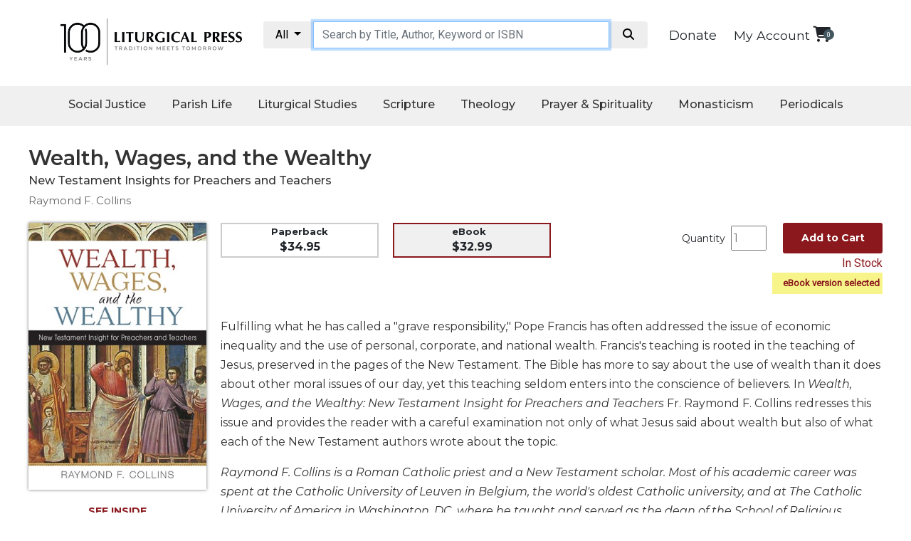

--- FILE ---
content_type: text/html; charset=utf-8
request_url: https://litpress.org/Products/E8785/Wealth-Wages-and-the-Wealthy
body_size: 30224
content:
<!DOCTYPE html>
<html>
<head>   

        <title>Wealth, Wages, and the Wealthy: New Testament Insights for Preachers and Teachers: Raymond F. Collins: 9780814687857: litpress.org : eBook</title>
            
    <meta name="msvalidate.01" content="2D09CCD4C6E6A04032C581A9D23E9A4C" />
    <link rel="apple-touch-icon" sizes="180x180" href="https://cdnlp.blob.core.windows.net/litpress/images/favicons/apple-touch-icon.png">
    <link rel="icon" type="image/png" href="https://cdnlp.blob.core.windows.net/litpress/images/favicons/favicon-32x32.png" sizes="32x32">
    <link rel="icon" type="image/png" href="https://cdnlp.blob.core.windows.net/litpress/images/favicons/favicon-16x16.png" sizes="16x16">
    <link rel="manifest" href="https://cdnlp.blob.core.windows.net/litpress/images/favicons/manifest.json" type="application/json" crossorigin="anonymous">
    <link rel="mask-icon" href="https://cdnlp.blob.core.windows.net/litpress/images/favicons/safari-pinned-tab.svg" color="#5bbad5">
    <link rel="shortcut icon" href="https://cdnlp.blob.core.windows.net/litpress/images/favicons/favicon.ico">
    <meta name="msapplication-config" content="https://cdnlp.blob.core.windows.net/litpress/images/favicons/browserconfig.xml">
    <meta name="theme-color" content="#ffffff">
    <meta http-equiv="content-type" content="text/html; charset=utf-8" /> 
    <meta name="viewport" content="width=device-width, initial-scale=1.0" />

    
    <!-- Google Tag Manager -->
    <script>
(function(w,d,s,l,i){w[l]=w[l]||[];w[l].push({'gtm.start':
new Date().getTime(),event:'gtm.js'});var f=d.getElementsByTagName(s)[0],
j=d.createElement(s),dl=l!='dataLayer'?'&l='+l:'';j.async=true;j.src=
'https://www.googletagmanager.com/gtm.js?id='+i+dl;f.parentNode.insertBefore(j,f);
})(window,document,'script','dataLayer','GTM-WZBBZFV');</script>
    <!-- End Google Tag Manager -->


    <link href="/bundles/lpcss?v=RWKg1a2Ce9Q4LJYgBrvCJQ0HgUcIdiObFtZ04zIz6do1" rel="stylesheet"/>

    <script src="/bundles/lpscripts?v=G4z4U0PIBFvaMr7AaI0GNdrJSjjnAukucPFC5mdpEUM1"></script>

    

    
        <link rel="canonical" href="https://litpress.org/Products/E8785/Wealth-Wages-and-the-Wealthy" />
            <meta property="og:title" content="Wealth, Wages, and the Wealthy" />
            <meta property="og:description" content="Fulfilling what he has called a &quot;grave responsibility,&quot; Pope Francis has often addressed the issue of economic inequality and the use of personal, corporate, and national wealth. Francis&#39;s teaching is rooted in the teaching of Jesus, preserved in the pages of the New Testament. The Bible has more to say about the use of wealth than it does about other moral issues of our day, yet this teaching seldom enters into the conscience of believers. In Wealth, Wages, and the Wealthy: New Testament Insight for Preachers and Teachers Fr. Raymond F. Collins redresses this issue and provides the reader with a careful examination not only of what Jesus said about wealth but also of what each of the New Testament authors wrote about the topic.Raymond F. Collins is a Roman Catholic priest and a New Testament scholar. Most of his academic career was spent at the Catholic University of Leuven in Belgium, the world&#39;s oldest Catholic university, and at The Catholic University of America in Washington, DC, where he taught and served as the dean of the School of Religious Studies. Among his twenty books are major commentaries on Paul&#39;s First and Second Letters to the Corinthians and the Pastoral Epistles, 1 and 2 Timothy and Titus." />
            <meta property="og:image" content="https://cdnlp.blob.core.windows.net/litpress/images/cvr_thumbs/E8785.jpg" />
            <meta property="og:image:secure_url" content="https://cdnlp.blob.core.windows.net/litpress/images/cvr_thumbs/E8785.jpg" />

    <meta property="og:title" content="Liturgical Press" />
    <meta property="og:type" content="product" />
    <meta property="og:url" content="https://litpress.org/Products/E8785/Wealth-Wages-and-the-Wealthy" />
    <meta property="og:site_name" content="Liturgical Press" />
    <meta property="product:retailer_item_id" content="E8785">
    <meta property="product:category" content="Religious & Ceremonial > Religious Items" />


        <meta property="product:price:amount" content="32.99" />
        <meta property="product:price:currency" content="USD" />


            <meta property="product:availability" content="instock" />

    

    <!-- Facebook Pixel Code -->
    
    <!-- End Facebook Pixel Code -->
</head>

<body>
<!-- Google Tag Manager (noscript) -->
<noscript><iframe src='https://www.googletagmanager.com/ns.html?id=GTM-WZBBZFV'
height="0" width="0" style="display:none;visibility:hidden"></iframe></noscript>
<!-- End Google Tag Manager (noscript) -->



<link href="https://litpress.org/bundles/lpcss?v=RWKg1a2Ce9Q4LJYgBrvCJQ0HgUcIdiObFtZ04zIz6do1" rel="stylesheet" />

<link href='https://maxcdn.bootstrapcdn.com/bootstrap/4.0.0/css/bootstrap.min.css' rel='stylesheet' />


<script src="https://cdnjs.cloudflare.com/ajax/libs/popper.js/1.11.0/umd/popper.min.js" integrity="sha384-b/U6ypiBEHpOf/4+1nzFpr53nxSS+GLCkfwBdFNTxtclqqenISfwAzpKaMNFNmj4" crossorigin="anonymous"></script>
<script src='https://cdnjs.cloudflare.com/ajax/libs/twitter-bootstrap/4.0.0/js/bootstrap.min.js'></script>


<link rel="preconnect" href="https://fonts.googleapis.com">
<link rel="preconnect" href="https://fonts.gstatic.com" crossorigin>
<link href="https://fonts.googleapis.com/css2?family=Montserrat:ital,wght@0,100;0,200;0,300;0,400;0,500;0,600;0,700;0,800;0,900;1,100;1,200;1,300;1,400;1,500;1,600;1,700;1,800;1,900&family=Noto+Sans:ital,wght@0,400;0,700;1,400;1,700&family=Roboto&display=swap" rel="stylesheet">


<link href='https://stackpath.bootstrapcdn.com/font-awesome/4.7.0/css/font-awesome.min.css' rel='stylesheet' />

<link href="https://cdnjs.cloudflare.com/ajax/libs/font-awesome/6.7.2/css/all.min.css" rel='stylesheet' />

<style>
    .monty {
        font-family: 'Montserrat';
    }

    .robo {
        font-family: 'Roboto';
    }

    .bg_lpred {
        background-color: #8A181D;
    }

    .fg_white {
        color: white;
    }

    .tac {
        text-align: center;
    }

    .tar {
        text-align: right;
    }

    .tal {
        text-align: left;
    }

    .bolded {
        font-weight: bold;
    }


    #announcement_bar {
        padding: 12px;
        font-size: 14px;
        position: relative;
        box-sizing: border-box;
    }

    .sect21 {
        width: 100%;
        margin: 0 auto;
        max-width: 1240px;
        clear: both;
        box-sizing: border-box;
        padding: 20px 0px 20px 0px;
    }

    .container {
        max-width: 1220px;
    }


    a {
        font-size: 1.1rem;
        color: #343a40;
    }

        a.cart:hover {
            text-decoration: none;
            color: #d60e96;
        }

        a.cart .cart-basket {
            font-size: .6rem;
            position: absolute;
            top: -6px;
            right: -5px;
            width: 15px;
            height: 15px;
            color: #fff;
            background-color: #418deb;
            border-radius: 50%;
            vertical-align: middle;
        }

    #catContainer {
        width: 225px;
        float: left;
        padding: 10px;
        border: 1px solid #eee;
        line-height: 2;
    }

        #catContainer b {
            display: inline-block;
            margin-top: 10px;
        }

    .hdcol {
        padding-left: 20px;
        padding-bottom: 20px;
        padding-right: 20px;
        margin-top: 20px;
    }

        .hdcol h2 {
            font-size: 24px;
        }

    .colImg {
        height: 200px;
        display: block;
        margin: 0 auto 10px auto;
    }

    .titles_row {
        border-bottom: 1px solid #eee;
        font-size: 14px;
        text-align: center;
        padding-bottom: 30px;
    }

    .salink {
        color: inherit;
        text-decoration: underline;
        font-size: 14px;
        display: inline-block;
        margin-top: 20px;
    }

    .topArea .col-12 {
        padding: 10px 15px;
    }


    @media screen and (max-width:600px) {
        #catContainer {
            display: none;
        }
    }

    #searchInput {
        max-width: unset !important;
        padding: .375rem .75rem !important;
        font-size: 1rem !important;
        height: auto !important
    }
</style>



<link rel="stylesheet" href="https://cdnlp.blob.core.windows.net/litpress/sitecssnscripts/swiper.css" />

<style>
    .jumbotron {
        margin-top: 20px;
    }

    .swiper {
        width: 100%;
        height: 100%;
    }

    .swiper-slide {
        text-align: center;
        font-size: 18px;
        background: #fff;
        /* Center slide text vertically */
        display: -webkit-box;
        display: -ms-flexbox;
        display: -webkit-flex;
        display: flex;
        -webkit-box-pack: center;
        -ms-flex-pack: center;
        -webkit-justify-content: center;
        justify-content: center;
        -webkit-box-align: center;
        -ms-flex-align: center;
        -webkit-align-items: center;
        align-items: center;
    }

        .swiper-slide img {
            display: block;
            width: 100%;
            height: 100%;
            object-fit: cover;
        }
</style>







<!--
        <link rel="stylesheet" href="https://cdn.jsdelivr.net/npm/bootstrap@5.1.1/dist/css/bootstrap.min.css" integrity="sha384-F3w7mX95PdgyTmZZMECAngseQB83DfGTowi0iMjiWaeVhAn4FJkqJByhZMI3AhiU" crossorigin="anonymous">
    <link href="fa/css/all.css" rel="stylesheet">
-->



<style>
    .bar1, .bar2, .bar3 {
        background-color: #333;
    }

    #nav_wrap {
    }

    #logoMobile {
    }

    #cartMobile {
    }

    #searchMobile {
        display: none;
    }

    #topBarMobile {
        display: none;
        flex-direction: row;
        flex-wrap: nowrap;
        justify-content: space-between;
        padding: 10px;
    }

    @media screen and (max-width: 890px) {
        .navicon {
            display: inline-block;
        }

        #topBarMobile {
            display: flex;
        }

        #searchMobile {
            display: block;
        }

        #myTopnav {
            display: none;
        }

        #deskNav {
            display: none;
        }
    }
</style>

<!--top area mobile-->
<div id="topBarMobile">
    <div id="nav_wrap">
        <div class="navicon">
            <div class="bar1"></div>
            <div class="bar2"></div>
            <div class="bar3"></div>
        </div>
    </div>

    <div id="logoMobile">
        <a href="/Home"><img loading="lazy" src='https://cdnlp.blob.core.windows.net/litpress/images/layout/logo100.jpg' style='width:100%;max-width:250px;padding-top:5px' alt="Liturgical Press" /></a>
    </div>

    <div id="cartMobile" style="padding-top:10px;padding-right:10px;text-align:right"> 
        <div id="donateWrapM" style="display:block">
            <a class="monty" style="margin-right:20px;padding-top:0px;padding-bottom:1px;font-size:18px;color:inherit" href="/Donate">Donate</a>
        </div>
        <a href="/Cart" class="cart position-relative d-inline-flex" style="margin-right:41px;" aria-label="View your shopping cart">
            <i class="fas fa fa-shopping-cart fa-lg"></i>
            <span id="cbm" class="cart-basket d-flex align-items-center justify-content-center" style="background-color:#435760">
                <script>
                    $(document).ready(function () {
                        $('#cbm').text($('#cbd').text());
                    });
                </script>
            </span>
        </a>

    </div>
</div>

<div id="searchMobile" style="padding:12px;">
    <div class="container ctSearchMB">
        <div class="row">
            <div class="col-12">
                <div class="input-group">
                    <div class="input-group-btn search-panelMB">
                        <button type="button" class="btn btn-default dropdown-toggle" data-toggle="dropdown" style="background:#eee;color:black;">
                            <span id="search_conceptMB">All</span> <span class="caret"></span>
                        </button>
                        <ul class="dropdown-menu scrollable-dropdown" role="menu">
                            <li id="s_allMB"><a filter='' href="#">All</a></li>
                            <li id="s_tdMB"><a filter='TD' href="#">Give Us This Day</a></li>
                            <li id="s_lrMB"><a filter='LR' href="#">Little Rock Scripture</a></li>
                            <li id="s_musicMB"><a filter='music' href="#">Music</a></li>
                            <li id="s_spMB"><a filter='SP' href="#">Spanish</a></li>
                            <li id="s_sjbMB"><a filter='SJB' href="#">The Saint John's Bible</a></li>
                            <li id="s_cpMB"><a filter='CP' href="#">Cistercian</a></li>
                            <li id="s_wcsMB"><a filter='WCS' href="#">Wisdom Commentary</a></li>
                            <li id="s_onsaleMB"><a filter='onsale' href="#">On Sale</a></li>

                        </ul>
                    </div>
                    <input type="hidden" name="search_paramMB" value="all" id="search_paramMB">
                    <input type="text" class="form-control" name="xMB" id="searchInputMB" placeholder="Search by Title, Author, Keyword or ISBN" style="margin-top:0px">
                    <span class="input-group-btn">
                        <button style="background:#eee;color:black" id='searchBtnMB' class="btn btn-default" type="button" data-href='/Products/Search?query=queryValue&amp;filter=filterValue'>
                            <i class="fa fa-search fa-fw"></i>
                        </button>
                    </span>
                </div>
            </div>
        </div>
    </div>
</div>

<!--end top area mobile-->




<style>
    .bar1, .bar2, .bar3 {
        height: 3px;
        margin-top: 11px;
        margin-bottom: 12px;
    }

    .navmb {
        text-align: center;
    }

        .navmb:after {
            content: '';
            display: block;
            margin: 20px auto;
            width: 60%;
            height: 1px;
            border-bottom: 1px solid #ccc;
        }

    #mbsubmenu {
        width: 95%;
        margin: 0 auto;
        padding-top: 20px;
        padding-bottom: 20px;
    }

        #mbsubmenu .navmb {
            color: white !important;
        }

            #mbsubmenu .navmb:after {
                border-bottom: 1px solid #333;
            }

    .navlink {
        margin: 0px 0px 10px 10px !important;
    }
</style>



<div id="mySidenav" class="sidenav bg_white fg_charcoal monty" style="box-shadow:0 0 10px #333">
    <a class="navlink" href='/MyAccount'>My Account</a>
    <br />

    <div class="navLinkHead" style="margin-left:10px;font-weight:bold;font-size:22px">Social Justice</div>
    <a class="navlink" href='/Category/CSTE/catholic-social-teaching'>Catholic Social Teaching </a>
    <a class="navlink" href='/Category/JUFA/faith-and-justice'>Faith and Justice</a>
    <a class="navlink" href="/Category/ECOL/ecology">Ecology</a>
    <a class="navlink" href='/Category/ETHI/ethics'>Ethics</a>


    <div class="navLinkHead" style="margin-left:10px;font-weight:bold;font-size:22px">Parish Life</div>
    <a class='navlink' href='/Category/PMIN/parish-ministries'>Parish Ministries</a>
    <a class='navlink' href='/Category/LMIN/liturgical-ministries'>Liturgical Ministries</a>
    <a class='navlink' href='/Category/PANP/preaching-and-presiding'>Preaching and Presiding</a>
    <a class='navlink' href='/Category/PARL/parish-leadership'>Parish Leadership</a>
    <a class='navlink' href='/Category/SEAR/seasonal-resources'>Seasonal Resources</a>
    <a class='navlink' href='/Category/LRE/worship-resources'>Worship Resources</a>
    <a class='navlink' href='/Category/SACP/sacramental-preparation'>Sacramental Preparation</a>
    <a class='navlink' href='/Category/RITB/ritual-books'>Ritual Books</a>
    <a class='navlink' href='/Music'>Music</a>


    <div class="navLinkHead" style="margin-left:10px;font-weight:bold;font-size:22px">Liturgical Studies</div>
    <a class='navlink' href='/Category/LITT/liturgical-theology'>Liturgical Theology</a>
    <a class='navlink' href='/Category/LITC/liturgy-of-the-church'>The Liturgy of the Church</a>
    <a class='navlink' href="/Category/LISA/liturgy-and-sacraments">Liturgy and Sacraments</a>
    <a class='navlink' href='/Category/LITH/liturgy-in-history'>Liturgy in History</a>



    <div class="navLinkHead" style="margin-left:10px;font-weight:bold;font-size:22px">
        Scripture
        <!--<i class="fa fa-caret-down"></i>-->
    </div>
    <a class='navlink' href="/Category/BISP/biblical-spirituality">Biblical Spirituality</a>
    <a class='navlink' href="/Category/OTS/old-testament-scholarship">Old Testament Scholarship</a>
    <a class='navlink' href="/Category/NTS/new-testament-scholarship">New Testament Scholarship</a>
    <a class='navlink' href="/wisdom-commentary-series">Wisdom Commentary</a>
    <a class='navlink' href="/little-rock-scripture-study">Little Rock Scripture Study</a>
    <a class='navlink' href="/SJB">The Saint John's Bible</a>


    <div class="navLinkHead" style="margin-left:10px;font-weight:bold;font-size:22px">
        Theology
        <!--<i class="fa fa-caret-down"></i>-->
    </div>
    <a class='navlink' href="/Category/ECC/ecclesiology-and-ecumenism">Ecclesiology and Ecumenism</a>
    <a class='navlink' href="/Category/CHCU/church-and-culture">Church and Culture</a>
    <a class='navlink' href="/Category/SACT/sacramental-theology">Sacramental Theology </a>
    <a class='navlink' href="/Category/SYST/Systematic-Theology">Systematic Theology </a>
    <a class='navlink' href="/Category/HIST/Theology-in-History">Theology in History</a>
    <a class='navlink' href="/Category/ATA/Aesthetics-and-the-Arts">Aesthetics and the Arts</a>


    <div class="navLinkHead" style="margin-left:10px;font-weight:bold;font-size:22px">
        Prayer & Spirituality
        <!--<i class="fa fa-caret-down"></i>-->
    </div>
    <a class='navlink' href="/Category/P/prayer">Prayer</a>
    <a class='navlink' href="/Category/LOTH/Liturgy-of-the-Hours">
        Liturgy of the Hours
    </a>
    <a class='navlink' href="/Category/SPI/Spirituality">Spirituality</a>
    <a class='navlink' href="/Category/BH/Biography-Hagiography">Biography/Hagiography </a>
    <a class='navlink' href="/Category/DR/daily-reflections">Daily Reflections</a>
    <a class='navlink' href="/Category/SDC/spiritual-direction-counseling">Spiritual Direction/Counseling</a>
    <a class='navlink' href="https://giveusthisday.org" target="_blank" rel="nofollow"><i>Give Us This Day</i></a>


    <div class="navLinkHead" style="margin-left:10px;font-weight:bold;font-size:22px">
        Monasticism
        <!--<i class="fa fa-caret-down"></i>-->
    </div>
    <a class='navlink' href="/Category/B/Benedictine-Spirituality">Benedictine Spirituality </a>
    <a class='navlink' href="/CP">Cistercian </a>
    <a class='navlink' href="/Category/ROSB/rule-of-saint-benedict-and-other-rules">Rule of Saint Benedict and Other Rules</a>
    <a class='navlink' href="/Category/LEDI/lectio-divina">Lectio Divina</a>
    <a class='navlink' href="/Category/MOST/monastic-studies">Monastic Studies</a>
    <a class='navlink' href="/Category/S-MID/monastic-interreligious-dialogue">Monastic Interreligious Dialogue</a>
    <a class='navlink' href="/Category/OBL/oblates">Oblates</a>
    <a class='navlink' href="/Category/MOIH/monasticism-in-history">Monasticism in History</a>
    <a class='navlink' href="/Category/THME/thomas-merton">Thomas Merton</a>
    <a class='navlink' href="/Category/RLD/religious-life-discipleship">Religious Life/Discipleship</a>




    <div class="navLinkHead" style="margin-left:10px;font-weight:bold;font-size:22px">
        Periodicals
        <!--<i class="fa fa-caret-down"></i>-->
    </div>
    <a class='navlink' href="https://giveusthisday.org" target="_blank" rel="nofollow"><i>Give Us This Day</i></a>
    <a class='navlink' href="http://journalworship.org" target="_blank" rel="nofollow"><i>Worship</i></a>
    <a class='navlink' href="https://thebibletoday.org" target="_blank" rel="nofollow"><i>The Bible Today</i></a>

    <a class='navlink' href="https://cistercian-studies-quarterly.org/" target="_blank" rel="nofollow"><i>Cistercian Studies Quarterly</i></a>
    <a class='navlink' href="/loose-leaf-lectionary/index"><i>Loose-Leaf Lectionary</i></a>
    <a class="navlink" href="/Missals-For-Mass/Index"><i>Celebrating the Eucharist</i></a>
    <a class='navlink' href="/Bulletins/Index">Bulletins</a>

</div>




<script>
    $(document).ready(function () {
        //MOBILE NAV EVENTS
        $('.navicon').click(function () {
            $('#mySidenav').toggleClass('navopen');
            $(this).toggleClass('change');
        });
    });

    $(window).resize(function () {
        if ($('.navicon').css('display') == 'none') {
            $('#mySidenav').removeClass('navopen');
            $('.navicon').removeClass('change');
        }
    });
</script>

<style>
    ul.dropdown-menu li a {
        color: inherit
    }
</style>



<!--logo and search section-->
<div class='sect21' id="deskNav">
    <div class="container topArea">
        <div class="row">
            <div class="col-12 col-lg-3 col-md-3">
                <a href="/Home"><img loading="lazy" src='https://cdnlp.blob.core.windows.net/litpress/images/layout/logo100.jpg' style='width:100%;max-width:300px;margin-top:-4px' alt="Liturgical Press" /></a>
            </div>


            <div class="col-lg-6 col-12 col-md-6" style="padding:0">
                <div class="container ctSearch">
                    <div class="row">
                        <div class="col-12">
                            <div class="input-group">
                                <div class="input-group-btn search-panel">
                                    <button type="button" class="btn btn-default dropdown-toggle" data-toggle="dropdown" style="background:#eee;color:black;">
                                        <span id="search_concept">All</span> <span class="caret"></span>
                                    </button>
                                    <ul class="dropdown-menu scrollable-dropdown" role="menu">
                                        <li id="s_all"><a filter='' href="#">All</a></li>
                                        <li id="s_td"><a filter='TD' href="#">Give Us This Day</a></li>
                                        <li id="s_lr"><a filter='LR' href="#">Little Rock Scripture</a></li>
                                        <li id="s_music"><a filter='music' href="#">Music</a></li>
                                        <li id="s_sp"><a filter='SP' href="#">Spanish</a></li>
                                        <li id="s_sjb"><a filter='SJB' href="#">The Saint John's Bible</a></li>
                                        <li id="s_cp"><a filter='CP' href="#">Cistercian</a></li>
                                        <li id="s_wcs"><a filter='WCS' href="#">Wisdom Commentary</a></li>
                                        <li id="s_onsale"><a filter='onsale' href="#">On Sale</a></li>
                                    </ul>
                                </div>
                                <input type="hidden" name="search_param" value="all" id="search_param">
                                <input type="text" class="form-control" name="x" id="searchInput" placeholder="Search by Title, Author, Keyword or ISBN" style="margin-top:0px;">
                                <span class="input-group-btn">
                                    <button style="background:#eee;color:black" id='searchBtn' class="btn btn-default" type="button" data-href='/Products/Search?query=queryValue&amp;filter=filterValue'>
                                        <i class="fa fa-search fa-fw"></i>
                                    </button>
                                </span>
                            </div>
                        </div>
                    </div>
                </div>
            </div>


            <style>
                .cart, .headerLink {
                    color: inherit;
                }

                    .cart:hover, .fa-shopping-cart:hover, .cart-basket:hover {
                        color: #8A181D !important;
                    }
            </style>
            <div class="col-lg-3 col-12 col-md-3 tar-sm-l">
                <div id="cartInfo">
                            <div id="donateWrap" style="display:inline-block;margin-top:7px">
                                <a class="monty" style="color:inherit;margin-right:20px;padding-top:0px;padding-bottom:1px;font-size:18px;" href="/Donate">Donate</a>
                            </div>

                    <span class='monty' style='font-size:14px'><a class="headerLink" href="/MyAccount">My Account</a></span>

                    <a href="/Cart" class="cart position-relative d-inline-flex" aria-label="View your shopping cart">
                        <i class="fas fa fa-shopping-cart fa-lg"></i>
                        <span id="cbd" class="cart-basket d-flex align-items-center justify-content-center" style="background-color:#435760">
0
                        </span>
                    </a>
                </div>


            </div>
        </div>
    </div>
</div>

<script>
    $(document).ready(function (e) {
        $('.search-panel .dropdown-menu').find('a').click(function (e) {
            e.preventDefault();
            var param = $(this).attr("href").replace("#", "");
            var concept = $(this).text();
            var filter = $(this).attr('filter');
            //alert(filter);
            $('.search-panel span#search_concept').text(concept);
            $('.input-group #search_param').val(filter);
        });
    });

    $(document).ready(function (e) {
        $('.search-panelMB .dropdown-menu').find('a').click(function (e) {
            e.preventDefault();
            var param = $(this).attr("href").replace("#", "");
            var concept = $(this).text();
            var filter = $(this).attr('filter');
            //alert(filter);
            $('.search-panelMB span#search_conceptMB').text(concept);
            $('.input-group #search_paramMB').val(filter);
        });
    });
</script>

<script>
    function navFunction() {
        var x = document.getElementById("myTopnav");
        if (x.className === "topnav") {
            x.className += " responsive";
        } else {
            x.className = "topnav";
        }
    }

    function SetSearchFilter(f) {
        f = f.toLowerCase();

        var selector = '#s_' + f;
        var MBSelector = '#s_' + f + 'MB';

        $('#search_concept').html("Little Rock Scripture");
        $('#search_param').val("LR");
        $('#search_paramMB').val("LR");
        $('#s_lr').insertBefore('#s_all');

        $('#search_conceptMB').html("Little Rock Scripture");
        $('#search_paramMB').val("LR");
        $('#s_lrMB').insertBefore('#s_allMB');

        if (f == "" || f == "all") {
            $('#search_concept').html("All");
            $('#search_conceptMB').html("All");
            $('#search_param').val("All");
            $('#search_paramMB').val("All");
        }
        else if (f == "td") {
            $('#search_concept').html("Give Us This Day");
            $('#search_conceptMB').html("Give Us This Day");
            $('#search_param').val("TD");
            $('#search_paramMB').val("TD");
        }
        else if (f == "lr") {
            $('#search_concept').html("Little Rock Scripture");
            $('#search_conceptMB').html("Little Rock Scripture");
            $('#search_param').val("LR");
            $('#search_paramMB').val("LR");
        }
        else if (f == "sp") {
            $('#search_concept').html("Spanish");
            $('#search_conceptMB').html("Spanish");
            $('#search_param').val("SP");
            $('#search_paramMB').val("SP");
        }
        else if (f == "cp") {
            $('#search_concept').html("Cistercian");
            $('#search_conceptMB').html("Cistercian");
            $('#search_param').val("CP");
            $('#search_paramMB').val("CP");
        }
        else if (f == "onsale") {
            $('#search_concept').html("On Sale");
            $('#search_conceptMB').html("On Sale");
            $('#search_param').val("onsale");
            $('#search_paramMB').val("onsale");
        }
        else if (f == "music") {
            $('#search_concept').html("Music");
            $('#search_conceptMB').html("Music");
            $('#search_param').val("music");
            $('#search_paramMB').val("music");
        }
        else if (f == "wcs") {
            $('#search_concept').html("Wisdom Commentary");
            $('#search_conceptMB').html("Wisdom Commentary");
            $('#search_param').val("WCS");
            $('#search_paramMB').val("WCS");
        }
        else {
            $('#search_concept').html("All");
            $('#search_conceptMB').html("All");
        }
    }

    function GetCurrentSiteSearch() {
        var loc = window.location.href.toLowerCase();

        if (loc.includes("litpress.org/lr") || loc.includes("devsmm.com/lr") || loc.includes("litpress.org/little-rock") || loc.includes("devsmm.com/little-rock")) {
            return "LR";
        }
        else if (loc.includes("litpress.org/cp") || loc.includes("devsmm.com/cp") || loc.includes("litpress.org/cistercian-pu") || loc.includes("devsmm.com/cistercian-pu")) {
            return "CP";
        }
        else if ((loc.includes("litpress.org/wcs") || loc.includes("devsmm.com/wcs") || loc.includes("litpress.org/wisdom-com") || loc.includes("devsmm.com/wisdom-com"))) {
            return "WCS";
        }
        else if ((loc.includes("litpress.org/sjb") || loc.includes("devsmm.com/sjb") || loc.includes("litpress.org/the-saint-j") || loc.includes("devsmm.com/the-saint-j"))) {
            return "SJB";
        }
        else if ((loc.includes("litpress.org/music") || loc.includes("devsmm.com/music"))) {
            return "music";
        }
        else if ((loc.includes("litpress.org/spanish") || loc.includes("devsmm.com/spanish"))) {
            return "SP";
        }
        else {
            return "";
        }
    }

    $(document).ready(function () {
        $('#searchBtn').click(function () {
            var value = $("#searchInput").val().trim();
            if (value == "" || value == null)
                return;

            var filter = "";

            filter = $('.input-group #search_param').val();

            location.href = $(this).attr('data-href').replace("queryValue", value.toLowerCase()).replace("filterValue", filter);
        });

        var curUrlLocation = window.location.href;

        if (curUrlLocation.toLowerCase().includes("products/search")) {
            var urlParamsS;
            (window.onpopstate = function () {
                var match,
                    pl = /\+/g,  // Regex for replacing addition symbol with a space
                    search = /([^&=]+)=?([^&]*)/g,
                    decode = function (s) { return decodeURIComponent(s.replace(pl, " ")); },
                    query = window.location.search.substring(1);

                urlParamsS = {};
                while (match = search.exec(query))
                    urlParamsS[decode(match[1])] = decode(match[2]);
            })();

            if ("filter" in urlParamsS) {
                var sFilter = urlParamsS['filter'];

                SetSearchFilter(sFilter);
            }
        }
        else {
            var curSite = GetCurrentSiteSearch();

            if (curSite == "LR") {
                $('#search_concept').html("Little Rock Scripture");
                $('#search_param').val("LR");
                $('#s_lr').insertBefore('#s_all');

                $('#search_conceptMB').html("Little Rock Scripture");
                $('#search_paramMB').val("LR");
                $('#s_lrMB').insertBefore('#s_allMB');
            }
            else if (curSite == "CP") {
                $('#search_concept').html("Cistercian");
                $('#search_param').val("CP");
                $('#s_cp').insertBefore('#s_all');

                $('#search_conceptMB').html("Cistercian");
                $('#search_paramMB').val("CP");
                $('#s_cpMB').insertBefore('#s_allMB');
            }
            else if (curSite == "WCS") {
                $('#search_concept').html("Wisdom Commentary");
                $('#search_param').val("WCS");
                $('#s_wcs').insertBefore('#s_all');

                $('#search_conceptMB').html("Wisdom Commentary");
                $('#search_paramMB').val("WCS");
                $('#s_wcsMB').insertBefore('#s_allMB');
            }
            else if (curSite == "SJB") {
                $('#search_concept').html("Saint Johns Bible");
                $('#search_param').val("SJB");
                $('#s_sjb').insertBefore('#s_all');

                $('#search_conceptMB').html("Saint Johns Bible");
                $('#search_paramMB').val("SJB");
                $('#s_sjbMB').insertBefore('#s_allMB');
            }
            else if (curSite == "music") {
                $('#search_concept').html("Music");
                $('#search_param').val("music");
                $('#s_music').insertBefore('#s_all');

                $('#search_conceptMB').html("Music");
                $('#search_paramMB').val("music");
                $('#s_musicMB').insertBefore('#s_allMB');
            }
            else if (curSite == "SP") {
                $('#search_concept').html("Spanish");
                $('#search_param').val("SP");
                $('#s_sp').insertBefore('#s_all');

                $('#search_conceptMB').html("Spanish");
                $('#search_paramMB').val("SP");
                $('#s_spMB').insertBefore('#s_SPMB');
            }
        }


        $('#searchInput').keydown(function (e) {
            $(this).css('font-style', 'normal');

            if (e.keyCode == 13) {
                if ($(this).val().trim() != '') {
                    $('#searchBtn').click();
                }
            }
        });

        $('#searchBtnMB').click(function () {
            var value = $("#searchInputMB").val().trim();
            if (value == "" || value == null)
                return;

            var filter = "";

            filter = $('.input-group #search_paramMB').val();

            location.href = $(this).attr('data-href').replace("queryValue", value).replace("filterValue", filter);

            location.href = $(this).attr('data-href').replace("queryValue", value).replace("filterValue", filter);
        });

        $('#searchInputMB').keydown(function (e) {
            $(this).css('font-style', 'normal');

            if (e.keyCode == 13) {
                if ($(this).val().trim() != '') {
                    $('#searchBtnMB').click();
                }
            }
        });
    })
</script>

<style>
    ul.dropdown-menu li {
        padding: 5px 10px 5px 10px;
    }

        ul.dropdown-menu li a {
            font-size: 13px;
        }

    .scrollable-dropdown {
        height: auto;
        overflow-x: hidden;
    }
</style>



<script>

    $(document).ready(function () {
        $('.drop_nb_btn').click(function () {
            //alert();
            $(this).next('.drop_nb_down-content').toggle();
        });
    });
</script>



<!--DD Nav bar-->
<style>
    .topnav {
        background-color: #F0F0F0; /* #DFDFDF;*/
        box-sizing: border-box;
        text-align: center;
        margin: 0 auto;
        min-height: 56px;
        height: auto;
    }

        .topnav * {
            font-family: 'Montserrat';
        }

        .topnav a {
            display: inline-block;
            color: #333;
            text-align: center;
            padding: 14px 16px;
            text-decoration: none;
            font-size: 16px;
            box-sizing: border-box;
            font-weight: 500;
            transition: 0.3s;
        }

        .topnav .icon {
            display: none;
        }

    .drop_nb_btn {
        display: inline-block;
    }

    .drop_nb_down {
        display: inline-block;
        transition: 0.3s;
    }


        .drop_nb_down .drop_nb_btn {
            font-size: 16px;
            border: none;
            outline: none;
            color: #333;
            padding: 14px 16px;
            background-color: inherit;
            font-family: inherit;
            font-weight: 500;
            text-align: center;
            transition: 0.3s;
        }

    .drop_nb_down-content {
        display: none;
        position: absolute;
        background-color: #F0F0F0;
        min-width: 160px;
        z-index: 999999;
        transition: 0.3s;
    }

        .drop_nb_down-content a {
            float: none;
            color: black;
            padding: 12px 16px;
            text-decoration: none;
            display: block;
            text-align: left;
            font-weight: 400;
            font-size: 13px;
            transition: 0.3s;
        }

    .topnav a:hover {
        text-decoration: none;
    }

    .topnav a:hover, .drop_nb_down:hover .drop_nb_btn {
        color: #8A181D;
        border-bottom: 3px solid #8A181D;
    }

    .drop_nb_down-content a:hover {
        color: #8A181D;
        border: none;
        background: #DFDFDF;
    }


    @media screen and (min-width:891px) {
        .drop_nb_down:hover .drop_nb_down-content {
            display: block;
        }
    }




    @media screen and (max-width: 890px) {


        .topnav a:not(:first-child), .drop_nb_down .drop_nb_btn {
            display: none;
        }

        #first {
            display: none;
        }

        .topnav a.icon {
            float: left;
            display: block;
        }
    }

    @media screen and (max-width: 890px) {
        .topnav.responsive {
            position: relative;
            height: auto;
        }
            /*.topnav.responsive .icon {
        position: absolute;
        right: 0;
        top: 0;
      }*/
            .topnav.responsive a {
                float: none;
                display: block;
                text-align: left;
            }

            .topnav.responsive .drop_nb_down {
                float: none;
                text-align: left;
                display: block;
            }

            .topnav.responsive .drop_nb_down-content {
                position: relative;
            }

            .topnav.responsive .drop_nb_down .drop_nb_btn {
                display: block;
                width: 100%;
                text-align: left;
            }



        .drop_nb_down-content a {
            margin-left: 10px;
        }
    }
</style>

<div class="topnav" id="myTopnav">
    <div class='drop_nb_down'>
        <button class='drop_nb_btn' style="cursor:pointer !important">Social Justice</button>
        <div class='drop_nb_down-content'>
            <a href='/Category/CSTE/catholic-social-teaching'>Catholic Social Teaching </a>
            <a href='/Category/JUFA/faith-and-justice'>Faith and Justice</a>
            <a href="/Category/ECOL/ecology">Ecology</a>
            <a href='/Category/ETHI/ethics'>Ethics</a>
        </div>
    </div>


    <div class='drop_nb_down'>
        <button class='drop_nb_btn'>Parish Life</button>
        <div class='drop_nb_down-content'>
            <a href='/Category/PMIN/parish-ministries'>Parish Ministries</a>
            <a href='/Category/LMIN/liturgical-ministries'>Liturgical Ministries</a>
            <a href='/Category/PANP/preaching-and-presiding'>Preaching and Presiding</a>
            <a href='/Category/PARL/parish-leadership'>Parish Leadership</a>
            <a href='/Category/SEAR/seasonal-resources'>Seasonal Resources</a>
            <a href='/Category/LRE/worship-resources'>Worship Resources</a>
            <a href='/Category/SACP/sacramental-preparation'>Sacramental Preparation</a>
            <a href='/Category/RITB/ritual-books'>Ritual Books</a>
            <a href='/Music'>Music</a>
            <a href='/Missals-For-Mass/Index'>Missals for Mass</a>
        </div>
    </div>

    <div class='drop_nb_down'>
        <button class='drop_nb_btn'>Liturgical Studies</button>
        <div class='drop_nb_down-content'>
            <a href='/Category/LITT/liturgical-theology'>Liturgical Theology</a>
            <a href='/Category/LITC/liturgy-of-the-church'>The Liturgy of the Church</a>
            <a href="/Category/LISA/liturgy-and-sacraments">Liturgy and Sacraments</a>
            <a href='/Category/LITH/liturgy-in-history'>Liturgy in History</a>
        </div>
    </div>


    <div class="drop_nb_down">
        <button class="drop_nb_btn">
            Scripture
            <!--<i class="fa fa-caret-down"></i>-->
        </button>
        <div class="drop_nb_down-content">
            <a href="/Category/BISP/biblical-spirituality">Biblical Spirituality</a>
            <a href="/Category/OTS/old-testament-scholarship">Old Testament Scholarship</a>
            <a href="/Category/NTS/new-testament-scholarship">New Testament Scholarship</a>
            <a href="/wisdom-commentary-series">Wisdom Commentary</a>
            <a href="/little-rock-scripture-study">Little Rock Scripture Study</a>
            <a href="/SJB">The Saint John's Bible</a>
        </div>
    </div>



    <div class="drop_nb_down">
        <button class="drop_nb_btn">
            Theology
            <!--<i class="fa fa-caret-down"></i>-->
        </button>
        <div class="drop_nb_down-content">
            <a href="/Category/ECC/ecclesiology-and-ecumenism">Ecclesiology and Ecumenism</a>
            <a href="/Category/CHCU/church-and-culture">Church and Culture</a>
            <a href="/Category/SACT/sacramental-theology">Sacramental Theology </a>
            <a href="/Category/SYST/Systematic-Theology">Systematic Theology </a>
            <a href="/Category/HIST/Theology-in-History">Theology in History</a>
            <a href="/Category/ATA/Aesthetics-and-the-Arts">Aesthetics and the Arts</a>
        </div>
    </div>



    <div class="drop_nb_down">
        <button class="drop_nb_btn">
            Prayer & Spirituality
            <!--<i class="fa fa-caret-down"></i>-->
        </button>
        <div class="drop_nb_down-content">
            <a href="/Category/P/prayer">Prayer</a>
            <a href="/Category/LOTH/Liturgy-of-the-Hours">
                Liturgy of the Hours
            </a>
            <a href="/Category/SPI/Spirituality">Spirituality</a>
            <a href="/Category/BH/Biography-Hagiography">Biography/Hagiography </a>
            <a href="/Category/DR/daily-reflections">Daily Reflections</a>
            <a href="/Category/SDC/spiritual-direction-counseling">Spiritual Direction/Counseling</a>
            <a href="https://giveusthisday.org" target="_blank" rel="nofollow"><i>Give Us This Day</i></a>
        </div>
    </div>



    <div class="drop_nb_down">
        <button class="drop_nb_btn">
            Monasticism
            <!--<i class="fa fa-caret-down"></i>-->
        </button>
        <div class="drop_nb_down-content">
            <a href="/Category/B/Benedictine-Spirituality">Benedictine Spirituality </a>
            <a href="/CP">Cistercian </a>
            <a href="/Category/ROSB/rule-of-saint-benedict-and-other-rules">Rule of Saint Benedict and Other Rules</a>
            <a href="/Category/LEDI/lectio-divina">Lectio Divina</a>
            <a href="/Category/MOST/monastic-studies">Monastic Studies</a>
            <a href="/Category/S-MID/monastic-interreligious-dialogue">Monastic Interreligious Dialogue</a>
            <a href="/Category/OBL/oblates">Oblates</a>
            <a href="/Category/MOIH/monasticism-in-history">Monasticism in History</a>
            <a href="/Category/THME/thomas-merton">Thomas Merton</a>
            <a href="/Category/RLD/religious-life-discipleship">Religious Life/Discipleship</a>
        </div>
    </div>



    <div class="drop_nb_down">
        <button class="drop_nb_btn">
            Periodicals
            <!--<i class="fa fa-caret-down"></i>-->
        </button>
        <div class="drop_nb_down-content">
            <a href="https://giveusthisday.org" target="_blank" rel="nofollow"><i>Give Us This Day</i></a>
            <a href="http://journalworship.org" target="_blank" rel="nofollow"><i>Worship</i></a>
            <a href="https://thebibletoday.org" target="_blank" rel="nofollow"><i>The Bible Today</i></a>

            <a href="https://cistercian-studies-quarterly.org/" target="_blank" rel="nofollow"><i>Cistercian Studies Quarterly</i></a>
            <a href="/loose-leaf-lectionary/index"><i>Loose-Leaf Lectionary</i></a>
            <a href="/Missals-For-Mass/Index"><i>Celebrating the Eucharist</i></a>
            <a href="/Bulletins/Index">Bulletins</a>
        </div>
    </div>

    <a href="javascript:void(0);" style="font-size:15px;" id="myIcon" class="icon" onclick="navFunction()">&#9776;</a>

    
</div>



<script>
    $(document).ready(function () {
        $('#searchInput').focus();
    });
</script>


    <style>#mainbody {padding-top: 200px;}</style>











<div class="leftNavWrap">


<link href='https://maxcdn.bootstrapcdn.com/bootstrap/4.0.0/css/bootstrap.min.css' rel='stylesheet' />











<script type="application/ld+json">
    {
    "@context": "http://schema.org",
    "@type": "Book",
    "name": "Wealth, Wages, and the Wealthy",
    "keywords":"",
    "genre": [
    "Nonfiction",
    "Religion \u0026 Spirituality",
    "Christianity",
    "Theology",
    "Bible \u0026 Bible Studies",
    "Biographies",
    "New Testament"
    ],
    "author": {
    "@type": "Person",
    "name": "Raymond F. Collins"
    },
    "review": [],
    "workExample": {
    "@type": "Book",
    "author": {
    "@type": "Person",
    "name": "Raymond F. Collins"
    },
    "isbn": "9780814687857",
    "bookFormat": "http://schema.org/EBook",
    "potentialAction": {
    "@type": "ReadAction",
    "target": {
    "@type": "EntryPoint",
    "urlTemplate": "https://litpress.org/Products/E8785/Wealth-Wages-and-the-Wealthy",
    "actionPlatform": [
    "http://schema.org/DesktopWebPlatform",
    "http://schema.org/MobileWebPlatform",
    "http://schema.org/AndroidPlatform",
    "http://schema.org/IOSPlatform"
    ]
    },
    "expectsAcceptanceOf": {
    "@type": "Offer",
    "price": 32.99,
    "priceCurrency": "USD",
    "eligibleRegion": {
    "@type": "Country",
    "name": "us"
    },
    "ineligibleRegion": [
    {
    "@type": "Country",
    "name": "at"
    },
    {
    "@type": "Country",
    "name": "au"
    },
    {
    "@type": "Country",
    "name": "be"
    },
    {
    "@type": "Country",
    "name": "br"
    },
    {
    "@type": "Country",
    "name": "ca"
    },
    {
    "@type": "Country",
    "name": "ch"
    },
    {
    "@type": "Country",
    "name": "cy"
    },
    {
    "@type": "Country",
    "name": "de"
    },
    {
    "@type": "Country",
    "name": "dk"
    },
    {
    "@type": "Country",
    "name": "ee"
    },
    {
    "@type": "Country",
    "name": "es"
    },
    {
    "@type": "Country",
    "name": "fi"
    },
    {
    "@type": "Country",
    "name": "fr"
    },
    {
    "@type": "Country",
    "name": "gb"
    },
    {
    "@type": "Country",
    "name": "gr"
    },
    {
    "@type": "Country",
    "name": "hk"
    },
    {
    "@type": "Country",
    "name": "ie"
    },
    {
    "@type": "Country",
    "name": "in"
    },
    {
    "@type": "Country",
    "name": "it"
    },
    {
    "@type": "Country",
    "name": "jp"
    },
    {
    "@type": "Country",
    "name": "lt"
    },
    {
    "@type": "Country",
    "name": "lu"
    },
    {
    "@type": "Country",
    "name": "mt"
    },
    {
    "@type": "Country",
    "name": "mx"
    },
    {
    "@type": "Country",
    "name": "my"
    },
    {
    "@type": "Country",
    "name": "nl"
    },
    {
    "@type": "Country",
    "name": "no"
    },
    {
    "@type": "Country",
    "name": "nz"
    },
    {
    "@type": "Country",
    "name": "ph"
    },
    {
    "@type": "Country",
    "name": "pt"
    },
    {
    "@type": "Country",
    "name": "se"
    },
    {
    "@type": "Country",
    "name": "sg"
    },
    {
    "@type": "Country",
    "name": "si"
    },
    {
    "@type": "Country",
    "name": "sk"
    },
    {
    "@type": "Country",
    "name": "th"
    },
    {
    "@type": "Country",
    "name": "tr"
    },
    {
    "@type": "Country",
    "name": "tw"
    },
    {
    "@type": "Country",
    "name": "ww"
    },
    {
    "@type": "Country",
    "name": "za"
    }
    ],
    "availability": "http://schema.org/InStock"
    }
    },
    "datePublished": "6/15/2017 1:00:00 AM",
    "description": "Fulfilling what he has called a &quot;grave responsibility,&quot; Pope Francis has often addressed the issue of economic inequality and the use of personal, corporate, and national wealth. Francis&#39;s teaching is rooted in the teaching of Jesus, preserved in the pages of the New Testament. The Bible has more to say about the use of wealth than it does about other moral issues of our day, yet this teaching seldom enters into the conscience of believers. In Wealth, Wages, and the Wealthy: New Testament Insight for Preachers and Teachers Fr. Raymond F. Collins redresses this issue and provides the reader with a careful examination not only of what Jesus said about wealth but also of what each of the New Testament authors wrote about the topic.Raymond F. Collins is a Roman Catholic priest and a New Testament scholar. Most of his academic career was spent at the Catholic University of Leuven in Belgium, the world&#39;s oldest Catholic university, and at The Catholic University of America in Washington, DC, where he taught and served as the dean of the School of Religious Studies. Among his twenty books are major commentaries on Paul&#39;s First and Second Letters to the Corinthians and the Pastoral Epistles, 1 and 2 Timothy and Titus....",
    "image": "https://cdnlp.blob.core.windows.net/litpress/images/cvr_thumbs/E8785.jpg",
    "thumbnailUrl": "https://cdnlp.blob.core.windows.net/litpress/images/cvr_thumbs/E8785.jpg",
    "alternativeHeadline": "New Testament Insights for Preachers and Teachers"
    },
    "url": "https://litpress.org/Products/E8785/Wealth-Wages-and-the-Wealthy",
    "bookFormat": "http://schema.org/EBook",
    "publisher": {
    "@type": "Organization",
    "name": "Liturgical Press"
    }
    }
</script>

<script type="application/ld+json">
    {
    "@context": "http://schema.org",
    "@type": "Product",
    "name": "Wealth, Wages, and the Wealthy",
    "description": "Fulfilling what he has called a &quot;grave responsibility,&quot; Pope Francis has often addressed the issue of economic inequality and the use of personal, corporate, and national wealth. Francis&#39;s teaching is rooted in the teaching of Jesus, preserved in the pages of the New Testament. The Bible has more to say about the use of wealth than it does about other moral issues of our day, yet this teaching seldom enters into the conscience of believers. In Wealth, Wages, and the Wealthy: New Testament Insight for Preachers and Teachers Fr. Raymond F. Collins redresses this issue and provides the reader with a careful examination not only of what Jesus said about wealth but also of what each of the New Testament authors wrote about the topic.Raymond F. Collins is a Roman Catholic priest and a New Testament scholar. Most of his academic career was spent at the Catholic University of Leuven in Belgium, the world&#39;s oldest Catholic university, and at The Catholic University of America in Washington, DC, where he taught and served as the dean of the School of Religious Studies. Among his twenty books are major commentaries on Paul&#39;s First and Second Letters to the Corinthians and the Pastoral Epistles, 1 and 2 Timothy and Titus....",
    "image": "https://cdnlp.blob.core.windows.net/litpress/images/cvr_thumbs/E8785.jpg",
    "releasedate": "6/15/2017 1:00:00 AM",
    "sku": "9780814687857",
    "gtin13": "9780814687857",
    "offers": {
    "@type": "Offer",
    "price": 32.99,
    "priceCurrency": "USD",
    "availability": "http://schema.org/InStock",
    "keywords":"",
    "url": "https://litpress.org/Products/E8785/Wealth-Wages-and-the-Wealthy"
    },
    "brand": "Liturgical Press"
    }
</script>





<link href="/bundles/productdetail?v=goQHg4ygxgaKnv81VnTxcqA1gVcS5snRHquQMgow4XE1" rel="stylesheet"/>




<style>
    .hover_darkblue:hover {
        background-color: #002A3E !important
    }

    .hover_darkorange:hover {
        background-color: #981902 !important
    }
</style>









<style>
        .atc_itemAudio {
        font-weight: bold;
        text-align: center;
        padding: 1px;
        float: left;
        border: 2px solid #ccc;
        margin-right: 20px;
        cursor: pointer;
        line-height: 1.5;
        width: auto;
        margin-bottom: 10px;
    }
    .atc_item {
        font-weight: bold;
        text-align: center;
        padding: 1px;
        float: left;
        border: 2px solid #ccc;
        margin-right: 20px;
        cursor: pointer;
        line-height: 1.5;
        width: auto;
        margin-bottom: 10px;
    }

        .atc_item.active {
            border: 2px solid #8A181D;
            background: #F0F0F0;
        }

        .atc_item.active2 {
            border: 2px solid #8A181D;
            background: #F0F0F0;
        }

    .btnCart {
        color: white;
        width: 140px;
        font-size: 14px;
        border-radius: 3px;
        background: #8A181D;
        text-align: center;
        font-weight: bold;
        padding: 10px;
        cursor: pointer;
    }

    .qtyInput {
        display: inline-block;
        padding-top: 4px;
    }

    .right_col_desc {
        float: right;
        max-width: 800px;
    }

    #rTable {
        border-collapse: collapse;
        width: 100%;
    }

        #rTable td {
            border: 1px solid gray;
        }

    .p_title {
        font-size: 29px;
        color: #333;
        line-height: 1;
        font-weight: 600;
    }

    .p_subtitle {
        font-size: 16px;
        color: #333;
    }

    .p_author {
        font-size: 15px;
        color: #666;
    }

    .cvr_w_specs {
        width: 250px;
        float: left;
    }

    .samplelink {
        font-size: 14px;
        margin-top: 20px;
        display: inline-block;
    }

    @media screen and (max-width:1120px) {
        .cvr_w_specs {
            width: 15%;
        }
    }

    @media screen and (max-width:1010px) {
        .right_col_desc {
            max-width: 660px;
        }
    }

    @media screen and (max-width:820px) {
        .cvr_w_specs {
            display: none;
        }

        .right_col_desc {
            max-width: 800px;
        }
    }

    #prodDetail {
        width: 100%;
        max-width: 1200px;
        margin: 0 auto;
        box-sizing: border-box;
        padding-bottom: 20px;
    }

    #specs {
        width: 250px;
        float: left;
        box-sizing: border-box;
    }

        #specs img {
            width: 100%;
        }

    #detail {
        margin-left: 270px;
        line-height: 1.7;
        font-size: 16px;
        box-sizing: border-box;
    }

    #coverImageM, #seeInsideM {
        display: none;
    }


    @media screen and (max-width:1000px) {
        #specs {
            width: 20%;
        }

        #detail {
            margin-left: 22%;
        }
    }

    @media screen and (max-width:768px) {
        #specs {
            display: block;
            float: none;
            margin: 0 auto;
            width: 300px;
            padding-bottom: 30px;
            margin-top: -20px;
        }

            #coverImage, .item_specs, #specs a.samplelink {
                display: none;
            }

        #detail {
            margin-left: 0px;
            padding: 10px;
        }

        #coverImageM, #seeInsideM {
            display: block;
            max-width: 200px;
            margin: 20px auto
        }
    }

    .clearfix:after {
        visibility: hidden;
        display: block;
        font-size: 0;
        content: " ";
        clear: both;
        height: 0;
    }

    * html .clearfix {
        zoom: 1;
    }
    /* IE6 */
    *:first-child + html .clearfix {
        zoom: 1;
    }
    /* IE7 */
</style>


<div style="margin-top:30px;margin-bottom:20px;max-width:1200px;margin-left:auto;margin-right:auto">
    
    <h1 class="p_title monty">Wealth, Wages, and the Wealthy</h1>
    <h3 class="p_subtitle monty">New Testament Insights for Preachers and Teachers</h3>
    <p class="p_author monty">Raymond F. Collins</p>



    
</div>



<div id='prodDetail' class='clearfix'>
    <img id="coverImageM" src="https://cdnlp.blob.core.windows.net/litpress/images/cvr_thumbs/E8785.jpg" imgSrc="https://cdnlp.blob.core.windows.net/litpress/images/cvr_thumbs/9780814687857.jpg" alt="Wealth, Wages, and the Wealthy" style="box-shadow:0 0 4px #777" />
<a id="seeInsideM" class="samplelink fg_lpred tac monty pdfSample" target="_blank" href="https://litpress.org/Products/GetSample/E8785/9780814687857">SEE INSIDE</a>    <div id='specs'>
        <img id="coverImage" src="https://cdnlp.blob.core.windows.net/litpress/images/cvr_thumbs/E8785.jpg" imgSrc="https://cdnlp.blob.core.windows.net/litpress/images/cvr_thumbs/9780814687857.jpg" alt="Wealth, Wages, and the Wealthy" style="box-shadow:0 0 4px #777" />
        <br />
                <a class="samplelink fg_lpred fancybox tac monty pdfSample" target="_blank" data-fancybox-type="iframe" href="https://litpress.org/Products/GetSample/E8785/9780814687857">SEE INSIDE</a>



        <div class="item_specs" style="font-size:12px;text-align:center;padding-top:30px;border-top:1px solid #eee;margin-top:10px;">
            <p id="bSpec" class="book_specs monty fg_charcoal" style="margin-bottom:0px">
                        <span id="eFormatIsbn"></span>
                        <b style="font-size:12px">eISBN:</b> <span class="bISBN" style="font-weight:normal">9780814687857, E8785</span><br />



                
                        <script>
                            $(document).ready(function () {
                                $('#eFormatsLink').html("<a class='fancybox fg_charcoal' href='#modalFormatsInfo'><b style='font-size:14px;color:inherit'>eFormats Available</b></a>");
                                $('#eFormatsDesc').html("<div id='modalFormatsInfo' style='width:100%;max-width:400px;display:none'><h4>The following eFormats are currently available:</h4><p><b>ePub</b><br /><span style='font-size:12px;display:inline-block;margin-left:10px;'>Will work on devices with an ePub reader app installed.<br />Best for use on these devices and readers: iOS Devices (iBooks), Android Devices, NOOK™, Kobo eReader, Sony® Reader, PC/Mac</span></p><p><b>Mobi</b><br /><span style='font-size:12px;display:inline-block;margin-left:10px;'>For use on Kindle devices and readers.</span></p><p><b>PDF</b><br /><span style='font-size:12px;display:inline-block;margin-left:10px;'>Will work on any device. Best for use on PC/Mac</span></p></div>");
                            });
                        </script>


                <span id="eFormatsLink"></span>
            <p id="eFormatsDesc"></p>


            <b style="font-size:12px">Details</b>:
                <span style="font-weight:normal">368</span> pgs,
                                        <br /><b style="font-size:12px">Publication Date:</b> <span id="itemPubDate" class="bPubDate">06/15/2017</span>







        </div>

    </div>





    <div id='detail'>
        <div class="atcitemswrap">
            <div style="font-size:13px;" class="atc_item active monty ci1" bisbn="9780814687857" bsubtitle="New Testament Insights for Preachers and Teachers" btitle="Wealth, Wages, and the Wealthy" type="ebook" order="1" id="E8785" qtyAvail="2147483647">
                <span style="font-size:13px;white-space:nowrap">eBook &nbsp;</span>
                <br /><span><span style='font-size:16px'>$32.99</span></span>
            </div>
            


<div class="relatedItems">
            <div style="font-size:13px;" class="atc_item monty ci2" bisbn="9780814687840, 8784" bsubtitle="" type="Paperback" btitle="Wealth, Wages, and the Wealthy" order="3" id="8784" qtyAvail="122">
                <span style="font-size:13px;white-space:nowrap">Paperback </span>
                <br /><span style='font-size:16px'>$34.95</span>
            </div>
            <script>
            $(document).ready(function () {
                $('#eFormatIsbn').html("<b style='font-size:12px'>ISBN:</b><span class='bISBN' style='font-weight:normal'> 9780814687840, 8784</span><br />");
            });
            </script>
</div>


            <div id="lastItem" style="display:none;"></div>





            <script>
                $(document).ready(function () {
                    var atcCount = $('.atc_item').length;
                    var hcItems = $('.atc_item[type="Hardcover"]');
                    var pbItems = $('.atc_item[type="Paperback"]');
                    var ebItems = $('.atc_item[type="ebook"]');
                    var dvdItems = $('.atc_item[type="dvd"]');

                    if (atcCount > 1) {
                        pbItems.insertBefore(ebItems);
                        hcItems.insertBefore(pbItems);
                        dvdItems.insertAfter($('#lastItem'));
                        ebItems.insertAfter($('#lastItem'));
                    }
                });
            </script>

                    <script>
                        $(document).ready(function () {
                            if ($('#bulkPricingTable').length) {
                                $('#bulkPricingTable').insertAfter('#netPriceMsg');
                                $('#bulkDiscountMessage').show();

                                $('#bulkPricingTable th').text("Quantity Discounts");
                                $('#bulkDiscountMessage').text("See chart below for discounted quantity pricing.")
                            }
                        });
                    </script>


            <style>
                #bulkDiscountMessage {
                    display: none;
                    width: 400px;
                    font-size: 14px;
                    font-weight: bold;
                    font-style: italic;
                    height: 30px
                }

                @media screen and (max-width:768px) {
                    #bulkDiscountMessage {
                        clear: both;
                        height: 33px;
                    }
                }
            </style>




            <div style="float:right">
                <div class="monty qtyInput">
                    <span style="font-size:14px">Quantity&nbsp;</span>
                    <input style="width:50px;height:35px;" type="number" name="qtyInput" id="qtyInput" class="" placeholder="1" min="1" max="2147483647">&nbsp;&nbsp;
                </div>


                <div id="itemATCBtn" class="btnCart monty" style="float:right">Add to Cart</div>
                <span id="ItemAvailDate" class="fg_charcoal" style="color:#777;float:right;clear:right;display:none"></span>

                <span id="ItemStatus" class="fg_lpred" style="float:right;clear:right;">In Stock</span>

                <div id="versionNote" style="display:none;color:#8A181D;font-weight:normal;text-align:right;font-size:13px;padding-bottom: 3px;clear:both;width:155px;font-weight: bold;float:right;padding:4px;background-color:#F7F589;margin-bottom:7px;">eBook version selected</div>
                <div id="atcSpinner" style="display:block;display:none;text-align:right;clear:both;"><img src="https://cdnlp.blob.core.windows.net/litpress/images/layout/spin_sm.gif" alt="adding to cart..." /> Adding to cart...</div>
            </div>

            
            <script>
                $(document).ready(function () {
                    var chosenElanId;
                    var chosenQty = "1";
                    var chosenFormat = "";
                    $('.btnCart').click(function () {
                        $('.atc_item').each(function () {
                            if ($(this).hasClass('active')) {
                                chosenElanId = $(this).attr('id');
                                chosenQty = $('#qtyInput').val();
                                chosenFormat = $(this).attr('type');
                                return false;
                            }
                        });

                        if (chosenElanId != 'undefined')
                        {
                            var itemStatus = $('#ItemStatus').text();
                            
                            //alert(itemStatus);
                            if (chosenElanId == "6691" || chosenElanId == "6692" || chosenElanId == "6748" || chosenElanId == "6747" || chosenElanId == "3447"|| chosenElanId=="00955") {

                            }
                            else {
                                try {
                                    if (itemStatus != "Out of Stock") {
                                        AddGA_ATCEvent(chosenElanId, chosenQty, chosenFormat);
                                    }
                                }
                                catch (error) {
                                    console.error(error);
                                }

                                if (itemStatus != "Out of Stock") {
                                    $('#atcSpinner').show();
                                    window.location.href = "/Cart/AddToCartWithElanId?elanId=" + chosenElanId + "&quantity=" + chosenQty;
                                }
                                
                            }
                        }
                    });
                });
            </script>
            
            <script>
                $(document).ready(function () {
                    $('.atc_item').each(function () {
                        if ($(this).hasClass('active')) {
                            if ($(this).attr('type') == 'ebook') {
                                $('#versionNote').show();
                            }
                            else {
                                $('#versionNote').hide();
                            }
                        }
                    });

                    $('.atc_item').click(function () {
                        var elanid = $(this).attr('id');
                        window.location.href = '/products/' + elanid;
                        //return;


                        //$('#coverImage').attr('src', 'https://cdnlp.blob.core.windows.net/litpress/images/cvr_thumbs/' + elanid + '.jpg');
                        //$('.p_title').html($(this).attr('btitle'));
                        //$('.p_subtitle').html($(this).attr('bsubtitle'));
                        //$('#currentIsbn').html($(this).attr('bisbn'));


                        //$('.atc_item.active').each(function () {
                        //    $('.atc_item.active').removeClass('active');
                        //});

                        //$(this).addClass('active');
                        //var qtySwap = $(this).attr('qtyAvail');
                        //$('#qtyInput').attr('max', qtySwap);
                    });
                });
            </script>

        </div>

        <div id="div_spread" style="height:60px"></div>
        <div id="cont_desc" class="monty" style="color:#333;max-width:1200px;line-height:1.7;padding-top:25px;clear:right">
            <div id="bulkDiscountMessage">See chart below for bulk pricing for groups.</div>

<p>Fulfilling what he has called a "grave responsibility," Pope Francis has often addressed the issue of economic inequality and the use of personal, corporate, and national wealth. Francis's teaching is rooted in the teaching of Jesus, preserved in the pages of the New Testament. The Bible has more to say about the use of wealth than it does about other moral issues of our day, yet this teaching seldom enters into the conscience of believers. In <i>Wealth, Wages, and the Wealthy: New Testament Insight for Preachers and Teachers</i> Fr. Raymond F. Collins redresses this issue and provides the reader with a careful examination not only of what Jesus said about wealth but also of what each of the New Testament authors wrote about the topic.</p><i></i><p><i>Raymond F. Collins is a Roman Catholic priest and a New Testament scholar. Most of his academic career was spent at the Catholic University of Leuven in Belgium, the world's oldest Catholic university, and at The Catholic University of America in Washington, DC, where he taught and served as the dean of the School of Religious Studies. Among his twenty books are major commentaries on Paul's First and Second Letters to the Corinthians and the Pastoral Epistles, 1 and 2 Timothy and Titus.</i></p>                <div id="netPriceMsg" style="display:none;font-weight:bold;font-size:13px;padding-bottom:10px;">
                    <b>* No further discount on NET items</b>
                </div>
                <script>
                    $('sup').each(function () {
                        if ($(this).text() == '*NET') {
                            $('#netPriceMsg').show();
                        }
                    });
                </script>
        </div>

        <style>
            #specMobile {
                display: none;
            }

            @media screen and (max-width:500px) {
                #specMobile {
                    display: block;
                }
            }

            #cpI.cpIc {
                max-width: 300px;
            }
        </style>


        <div id="specMobile">
            <div class="item_specs2" style="font-size:12px;text-align:center;padding-top:30px;border-top:1px solid #eee;margin-top:10px;">

                <p id="bSpec2" class="book_specs monty fg_charcoal" style="margin-bottom:0px">
                            <span id="eFormatIsbn2"></span>
                            <b style="font-size:12px">eISBN:</b> <span class="bISBN" style="font-weight:normal">9780814687857, E8785</span><br />



                    
                            <script>
                            $(document).ready(function () {
                                $('#eFormatsLink2').html("<a class='fancybox fg_charcoal' href='#modalFormatsInfo'><b style='font-size:14px;color:inherit'>eFormats Available</b></a>");
                                $('#eFormatsDesc2').html("<div id='modalFormatsInfo' style='width:100%;max-width:400px;display:none'><h4>The following eFormats are currently available:</h4><p><b>ePub</b><br /><span style='font-size:12px;display:inline-block;margin-left:10px;'>Will work on devices with an ePub reader app installed.<br />Best for use on these devices and readers: iOS Devices (iBooks), Android Devices, NOOK™, Kobo eReader, Sony® Reader, PC/Mac</span></p><p><b>Mobi</b><br /><span style='font-size:12px;display:inline-block;margin-left:10px;'>For use on Kindle devices and readers.</span></p><p><b>PDF</b><br /><span style='font-size:12px;display:inline-block;margin-left:10px;'>Will work on any device. Best for use on PC/Mac</span></p></div>");
                            });
                            </script>


                    <span id="eFormatsLink2"></span>
                <p id="eFormatsDesc2"></p>


                <b style="font-size:12px">Details</b>:
                    <span style="font-weight:normal">368</span> pgs,
                                                    <br /><b style="font-size:12px">Publication Date:</b> <span class="bPubDate">06/15/2017</span>







            </div>
        </div>

    <div>
        <div id="cont_review" style="padding:0px 0px 10px 0px;border-bottom:1px solid #eee;">


<div class="product-tab" id="breviews" style="margin-top: 1em;">
        <h2 style="margin-bottom:20px;padding-bottom:0px;">Reviews</h2>
            <div class="cyc">
                <div class='quotetext'>"An excellent and timely pastoral resource." </div><div class='quoteattribution'><i>The Bible Today</i></div>
                <br />
            </div>
            <div class="cyc">
                <div class='quotetext'>"Collins's book will definitely benefit pastors and preachers as it provides core information on the texts selected and insightful reflections on contemporary issues relating to them. With synthetic views offered in the last chapter, Collins addresses and challenges the issues of economic injustice both in the NT era and today."</div><div class='quoteattribution'><i>Journal for the Study of the New Testament</i></div>
                <br />
            </div>
            <div class="cyc">
                <div class='quotetext'>"Highly recommended. Bishops should make is a Christmas gift to all priests." </div><div class='quoteattribution'><i>Horizons</i> </div>
                <br />
            </div>
            <div class="cyc">
                <div class='quotetext'>"Collins titles the last section of every chapter `So What?' In each of these he contrasts the core of the passages he just covered with stories of greed or hoarding wealth take from regular news services and quotations from the writings and homilies of Pope Francis. The point here is not simply the relevance of the `good news' found in the New Testament but also the observation of how little we hear these passages being quoted and explained in preaching and teaching. I hope that this book will find its way into the hands of those who need to hear, and proclaim, it's message." </div><div class='quoteattribution'><i>Louvain Studies</i> </div>
                <br />
            </div>
            <div class="cyc">
                <div class='quotetext'>"Collins's writing is absorbing, penetrating, and accessible. In reading Collins's book, this reviewer felt a window opening on life during the emergence of Christianity and wonderment at just how much there is in these early texts on the concept of money." </div><div class='quoteattribution'><i>Catholic Library World</i></div>
                <br />
            </div>
            <div class="cyc">
                <div class='quotetext'>"This book is well-researched with explanations from New Testament texts using clear theological language. Excellent for a study group or an undergraduate course in social ethics."</div><div class='quoteattribution'><i>Emmanuel</i></div>
                <br />
            </div>
            <div class="cyc">
                <div class='quotetext'>"The bulk of this book is careful exegesis of Scripture passages that can inform a preacher. The final chapter draws practical conclusions and applications from the exegesis. A parish finance or development committee would be well-served by this chapter alone."</div><div class='quoteattribution'><i>Pastoral Liturgy</i></div>
                <br />
            </div>
            <div class="cyc">
                <div class='quotetext'>"This book is a rich resource for `preachers and teachers'—in other words, all thoughtful Catholics and Christians—who recognize the gap between the treatment of wealth in the New Testament and most modern-day Christians' view of it. Ray Collins exposes the consistent theme found in texts referencing economics with writing that is accessible and contemporary. Ample footnotes and indexes provide direction for readers who want to dive deeper into the topic." </div><div class='quoteattribution'>Catholic Press Association award, second</div>
                <br />
            </div>
            <div class="cyc">
                <div class='quotetext'>"A healthy guide in the struggle against poverty on the journey of Christian faithfulness. A wise and insightful reminder of the many things the New Testament has to say about wealth, wages, and the wealthy."</div><div class='quoteattribution'><i>Interpretation</i></div>
                <br />
            </div>
            <div class="cyc">
                <div class='quotetext'>"This book provides the biblical warrant to the witness of Pope Francis. Balanced and stimulating, this volume is a clarion reminder and encouragement to pastors and preachers to place economic justice and the righteous use of wealth at the forefront of any preaching rightly called biblical."</div><div class='quoteattribution'><i>The Catholic Biblical Quarterly</i></div>
                <br />
            </div>
            <div class="cyc">
                <div class='quotetext'>"Ray Collins has favored us with a careful examination of what the Bible has to share with us from God's heart about money. <i>Wealth, Wages, and the Wealthy</i> is a steady, practical, and inspiring reply to any who would barricade money and its uses and misuses from things spiritual, and a hearty support for Pope Francis's dream for Christians worldwide." </div><div class='quoteattribution'>Dr. James C. Howell, Senior Pastor, Myers Park United Methodist Church, Charlotte, NC, Adjunct Professor, Duke Divinity School </div>
                <br />
            </div>
            <div class="cyc">
                <div class='quotetext'>"Collins has opened doors in the Scriptures that reveal texts that are rarely explored, and even more rarely, explored fully and together. Yet these texts are central to Jesus' teachings. Living as we do in a culture dominated by greed, it is countercultural to be consistently generous, and, even more so, to be radically generous, but that is precisely the lifestyle to which the Gospel calls us. Collins presents each of these texts, explains their meaning in the historical context in which they were first produced, and briefly, at the end of each chapter, exposes our deafness. The Gospel has the power to transform us, and Collins' exegetical study can help to facilitate that transformation. Every Roman Catholic, every Christian, should read this book." </div><div class='quoteattribution'>Alice L. Laffey, Professor Emerita, College of the Holy Cross</div>
                <br />
            </div>
            <div class="cyc">
                <div class='quotetext'>"With candor and brilliance, Ray Collins offers a rigorous study of the New Testament to bring to the fore one of the most pressing issues affecting the common good in the ancient world and today: economic justice. Collins challenges contemporary preachers and leaders to address poverty, wage manipulation, and the misuse of the judicial system, and he has provided the needed information and basis for them to do so. Would that our Sunday sermons and legislation now ring loudly with the prophetic spirit!" </div><div class='quoteattribution'>Carol J. Dempsey, OP, Professor of Theology (Biblical Studies), University of Portland, OR</div>
                <br />
            </div>
            <div class="cyc">
                <div class='quotetext'>"The final chapter alone in Ray Collins's latest book, <i>Wealth, Wages, and the Wealthy</i>, is worth the price of the entire book. But, if you read only the final chapter, you will miss the careful and very accessible scholarship that leads him to conclude that Jesus' teaching and early Christian practice challenge, even condemn, the present economic order of the West, and of the United States in particular, because it oppresses the poor and those on the margins of society, leaving them with no access to justice or to hope. Every pastor needs to have this in his or her library. It will also be of great use in the undergraduate classroom in courses that deal with the practice of Christian morality." </div><div class='quoteattribution'>Mary Kate Birge, SSJ, PhD, Associate Professor of Theology, Mount St. Mary's University</div>
                <br />
            </div>
</div>






<script type="text/javascript">
    $(document).ready(function () {
        $(".quotetext, .quoteattribution").css("font-style", "normal");
        $(".quotetext, .quoteattribution").css("display", "block");

        $('.quotetext').each(function () {
            var curText = $(this).text();

            if(curText.startsWith('"')||curText.startsWith("&#8221;")||curText.startsWith("“"))
            {
                
            }
            else
            {
                var newText = '"' + curText + '"';
                $(this).text(newText);
            }
        });
    });
</script>


        </div>





        <script>
            var iLength = $('#introLectureVid').length;

            if (iLength == 1) {
                var ww = $(window).width();
                //alert(ww);
                if (ww < 476) {
                    $('#introLectureVid').insertBefore($('#specMobile'));
                }
            }
        </script>


        


        <div id="cont_also">
        </div>


        <script>
                $(document).ready(function()
                {
                    var pid = '21918e33-611e-4790-911c-b842e550f8b7';
                    var auth = 'Raymond+F.+Collins';
                    var rel = '8784';
                    var url = '/MoreBy21?productid=' + pid + '&authorName=' + auth + '&relatedProduct=' + rel;
                    $('#cont_also').load(url);
                });

                

                
        </script>
    </div>
    </div>
</div>


<div class="product_listing_section cfix" style="display:none">


    <div class="cvr_w_specs">
        <div class="cover_wrap" style="width:100%;float:none;text-align:center;">


        </div>
    </div>





    <div class="right_col_desc">

    </div>


</div>
<style>
    #footer21 a {
        color: inherit
    }
</style>


<script>
    //var largest = $('.atc_item').first().outerWidth();

    //$('.atc_item').each(function () {
    //    var cw = $(this).outerWidth();

    //    if($(this).attr('type').toLowerCase().includes("ribbon"))
    //    {
    //        cw=222;
    //    }

    //    if (cw > largest) {
    //        largest = cw;
    //    }
    //});

    //$('.atc_item').css('width', largest + 'px');

    $('.atc_item').css('width', '222px');
</script>




<script>
    function GetProductTypeCategory(cType) {
        if (cType.includes("Paperback"))
            return "Books";

        if (cType.includes("Hardcover"))
            return "Books";

        if (cType.includes("Leather"))
            return "Books";

        if (cType.includes("Book"))
            return "Books";

        if (cType.includes("Illuminations CD"))
            return "Multimedia";

        if (cType.includes("Music"))
            return "Music";


        switch (cType) {
            case "CD":
                return "Multimedia";
                break;
            case "CD-ROM":
                return "Multimedia";
                break;
            case "DVD":
                return "Multimedia";
                break;
            case "VHS":
                return "Multimedia";
                break;
            case "Cassette":
                return "Multimedia";
                break;
            case "Medal":
                return "Medals";
                break;
            case "24\" Chain":
                return "Medals";
                break;
            case "Glass Piece":
                return "Gifts";
                break;
            case "BUL":
                return "Periodicals";
                break;
            case "Bulletin Insert":
                return "Periodicals";
                break;
            case "Periodical":
                return "Periodicals";
                break;
            case "Images":
                return "Images";
                break;
            case "License":
                return "License";
                break;
            case "APP":
                return "Apps";
                break;
            case "ADV":
                return "Advertisment";
                break;
            default:
                return "Books";
        }
    }

    var pTypeCat = GetProductTypeCategory('eBook');

dataLayer.push({
    'event': 'view_item',
    'ecommerce': {
        'items': [
        {
            'item_name': 'Wealth, Wages, and the Wealthy',

            'item_id': 'E8785',

            'price': '32.99',

            'item_brand': 'Liturgical Press',

            'item_category': pTypeCat,

            'item_category_2': 'Liturgical Press',

            'item_category_3': '',

            'item_category_4': '',

            'item_variant': 'eBook',

            'item_list_name': '',

            'item_list_id': '',

            'index': 1,

            'quantity': '1'
        }]
}
});



function AddGA_ATCEvent(chosenElanId, chosenQty,chosenType)
{
    if (chosenQty == null || chosenQty == "")
        chosenQty = 1;

    var prodTypeCategory = GetProductTypeCategory(chosenType);

    dataLayer.push({
        'event': 'add_to_cart',
        'ecommerce': {
            'items': [
            {
                'item_name': 'Wealth, Wages, and the Wealthy',

                'item_id': chosenElanId,

                'price': 32.99,

                'item_brand': 'Liturgical Press',

                'item_category': prodTypeCategory,

                'item_category_2': 'Liturgical Press',

                'item_category_3': '',

                'item_category_4': '',

                'item_variant': chosenType,

                'item_list_name': '',

                'item_list_id': '',

                'index': 1,

                'quantity': chosenQty
            }]
        }
    });
}
</script>


<script>
    $(document).ready(function () {
        if ($("#3649").length > 0) {
            $('span').each(function () {
                if ($(this).text() == "Leather-like cover with ribbons") {
                    $(this).text("Deluxe");
                }
            });
        }
    });
</script>


<script>
    $(document).ready(function () {

        var itemstatus = $('#ItemStatus').text();
        var itemPubdate = $('#itemPubDate').text();



        if (itemstatus == "Pre-Order") {
            $('#itemATCBtn').text("PREORDER");
            $('#ItemAvailDate').text("Available "+itemPubdate);
            $('#ItemAvailDate').css('display', 'inline');
            $('#ItemAvailDate').css('font-style', 'italic');
            $('#ItemStatus').css('visibility', 'hidden');
        }


        $('#cont_desc li').each(function () {
            if ($(this).text().includes("The purchase of a $35.00")) {
                //alert();
                $(this).parent().remove();
                return;
            }

        });
    });
</script>
</div>





<!--footer-->
<style>
    #footer21 {
        width: 100%;
        clear: both;
        background-color: #F6F6F6;
        padding: 20px 10px;
        line-height: 2;
        font-size: 14px;
    }

        #footer21 h3 {
            font-size: 19px;
            font-weight: 600;
        }

        #footer21 .col-12 {
            margin-top: 20px;
        }
        a.footerLink{font-size:inherit}
</style>

<div id='footer21'>
    <div class='sect21 monty'>
        <div class='containter'>
            <div class='row'>
                <div class='col-12 col-md-4'>
                    <a href="/MyAccount" class="footerLink">Account Login</a><br />
                    <a href="/Customer-Service/faq" class="footerLink">Frequently Asked Questions</a><br />
                    <a href="/customer-service/order-information" class="footerLink">Shipping Information</a><br />
                    <a href="/customer-service/return-policy" class="footerLink">Return Policy</a><br />
                    <a href="/customer-service/change-of-address" class="footerLink">Change of Address</a><br />
                    <a href="/customer-service/canadian-orders" class="footerLink">Canadian Orders</a><br />
                    <a class="footerLink" href="/customer-service/international-orders">International Distribution</a><br /><br />

                    <a class="footerLink" href="/Customer-Service/contact-us">Contact Information</a><br />
                    <a href="mailto:sales@litpress.org" class="footerLink">Email Us</a><br />
                    Call: <b>800-858-5450</b><br />
                    <a class="footerLink" href="/Careers/Index">
                        Careers
                    </a>
                </div>

                <div class='col-12 col-md-4'>
                    <a class="footerLink" href="/About/Index">About Us</a><br />

                    <a class="footerLink" href="/About/news">News and Media</a><br />
                    <a class="footerLink" href="/Authors">Authors</a><br />
                    <a class="footerLink" href="/Authors/submit-manuscript">Manuscript Submission</a><br />
                    <a class="footerLink" href="/customer-service/exam-copy-policy">Exam Copies</a><br />
                    <a class="footerLink" href="/customer-service/copyright">Copyright and Fair Use</a><br />
                    <a class="footerLink" href="/Covers">Download Covers</a><br />
                    <a class="footerLink" href="/Catalogs">Catalogs</a><br />
                    <a class="footerLink" href="/Authors/media-publicity">Media and Publicity</a><br />
                    <a class="footerLink" href="/Category/SP">Spanish/Español</a><br /><br />

                    Publications<br />
                    <a class="footerLink" href="https://giveusthisday.org" target="_blank"><i>Give Us This Day</i></a><br />
                    <a class="footerLink" href="https://journalworship.org" target="_blank"><i>Worship</i></a><br />
                    <a class="footerLink" href="https://thebibletoday.org" target="_blank"><i>The Bible Today</i></a><br />
                </div>

                <div class='col-12 col-md-4'>
                    Sign up for our email updates, save 20%  off your next purchase and learn about new product and deals.
                    <div class='container monty' style='padding:0 20px 0 0;width:100%;'>
                        <div class='row'>
                            <div class='col-12 col-sm-8'>
                                <input id="txtEmail2" class='hs_input' style='width:100%;height:100%;padding-left:10px;' placeholder='Email Address' />
                            </div>

                            <div class='col-12 col-sm-4'>
                                <a id="hs_signup2" class='btn fg_white bg_lpred' style='color:white;font-weight:600;font-size:14px;height:100%;'>
                                    Sign Up Now
                                </a>
                            </div>

                            <div id="hsMessage2"></div>
                        </div>
                        <p style='font-size:12px;margin-top:10px'>View our <a href='https://litpress.org/Customer-Service/privacy-policy' style='font-size:inherit;text-decoration:underline'>privacy policy here</a>. You may unsubscribe at any time</p>
                    </div>

                    <a alt="facebook" title="facebook" href="http://www.facebook.com/LiturgicalPress" target="_blank" rel="nofollow"><i class="fab fa-facebook-square" style='font-size:44px;color:#747474'></i></a>
                    &nbsp;&nbsp;
                    <a alt="Bluesky" title="twitter" href="https://bsky.app/profile/litpress.bsky.social" target="_blank" rel="nofollow"><i class="fa-brands fa-square-bluesky" style='font-size:44px;color:#747474'></i></a>
                    &nbsp;&nbsp;
                    <a alt="youtube" title="youtube" href="http://www.youtube.com/user/LiturgicalPress?sub_confirmation=1" target="_blank" rel="nofollow"><i class="fab fa-youtube-square" style='font-size:44px;color:#747474'></i></a>
                    &nbsp;&nbsp;
                    <a alt="Instagram" title="Instagram" href="https://www.instagram.com/LiturgicalPress/" target="_blank" rel="nofollow"><i class="fa-brands fa-square-instagram" style='font-size:44px;color:#747474'></i></a>

                    <br />
                    <div id="donateWrapF"> 
                        <a class="btn fg_white bg_lpred" style="padding-top:6px;padding-bottom:6px;font-size:14px;margin-top:10px;font-weight:500;font-family:Montserrat" href="/Donate">Donate Today</a>
                    </div>
                </div>
            </div>

            <div class='row' style='margin-top:20px;font-size:12px'>
                <div class='col'>
                    © 2026, Liturgical Press. All Rights Reserved | <a href="/Customer-Service/privacy-policy" class="footerLink">Privacy Policy</a> | <a class="footerLink" href="/customer-service/terms-of-use">Terms of Use</a>
                </div>
            </div>
        </div>
    </div>
</div>
    
<style>
    #hsMessage2 {
        color: #8A181D;
        font-size: 13px;
        text-align: center;
        font-weight: 500;
        background-color: lightgoldenrodyellow;
        width: 90%;
    }
</style>

    <!--email signup offer-->
<script>
        $(document).ready(function () {
            $('#hs_signup2').click(function () {

                var em = $('#txtEmail2').val();

                $.ajax({
                    url: '/Home/HubspotSignup?em=' + em,
                    mimeType: 'application/html; charset=utf-8',
                    type: 'POST',
                    dataType: 'html',
                    success: function (result) {

                        $('#hsMessage2').html('Thank you for joining our email list! Your code for 20% off will be emailed to you shortly');
                    },
                    error: function (xhr, status) {
                        alert("Unable to sign up at this time");
                        requestSent = false;
                    }
                });
            });
        });
</script>


<script type="text/javascript">
        var urlParams;
        (window.onpopstate = function () {
            var match,
                pl = /\+/g,  // Regex for replacing addition symbol with a space
                search = /([^&=]+)=?([^&]*)/g,
                decode = function (s) { return decodeURIComponent(s.replace(pl, " ")); },
                query = window.location.search.substring(1);

            urlParams = {};
            while (match = search.exec(query))
                urlParams[decode(match[1])] = decode(match[2]);
        })();

        $(document).ready(function ()
        {
            if ("ccode" in urlParams)
            {
                var ccodeVal = urlParams['ccode'];
                if (ccodeVal == "PRESPIRITUALITY24") {
                    ccodeVal = "PRESPIRIT24";
                }
                localStorage.setItem('campaigncode', ccodeVal);
            }
        });
</script>




    
    <!-- Hotjar -->
    <!-- Start of HubSpot Embed Code -->
        <script type="text/javascript" id="hs-script-loader" async defer src="//js.hs-scripts.com/3788244.js"></script>
    <!-- End of HubSpot Embed Code -->
        <script>

        // Track the page view for the new
        var _hsq = window._hsq = window._hsq || [];
        _hsq.push(['trackPageView']);
        </script>

    
    <script type="text/javascript" src="/scripts/jquery.fancybox.min.js"></script>

    <script type="text/javascript">
        $(document).ready(function () {
            $(".fancybox").fancybox({
                openEffect: 'none',
                closeEffect: 'none',
                iframe: {
                    preload: false
                }
            });
        });
    </script>

    



<script>
    function validateNumeric(onChange) {
    $('input[min="1"]').each(function () {
    var self = $(this);
    var defaultValue = self.attr('default');
    self.change(function () {
    var selfValue = self.val();
    if (!$.isNumeric(selfValue))
    self.val(defaultValue);
    if (onChange != null)
    onChange(this);
    });
    self.on('input', function () {
    var selfValue = self.val();
    var defaultValue = self.attr('default');
    if ($.isNumeric(selfValue)) {

    var intSelf = parseInt(selfValue, 10);

    var min = parseInt(self.attr("min"), 10);;
    var max = parseInt(self.attr("max"), 10);;

    if (intSelf < min)
    self.val(defaultValue);
    if (intSelf > max)
    self.val(max);
    }
    else {
    self.val("");
    }
    });
    });
    }
</script>

    <script>
    $(document).ready(function () {
        var curUrl = window.location.href;

        if(curUrl.indexOf('/Products')>-1 || curUrl.indexOf('/Category/')>-1)
        {
            $('#nav-products').css('color','black');
        }

        if(curUrl.indexOf('/Multimedia')>-1)
        {
            $('#nav-media').css('color','black');
        } 
    });
    </script>
    
    <link href="https://fonts.googleapis.com/css?family=Montserrat:400,700%7cRozha+One" rel="stylesheet"> 
</body>
</html>

--- FILE ---
content_type: text/html; charset=utf-8
request_url: https://litpress.org/MoreBy21?productid=21918e33-611e-4790-911c-b842e550f8b7&authorName=Raymond+F.+Collins&relatedProduct=8784
body_size: 885
content:


<style>
    .colImg {
	height: 188px;
	display: block;
	margin: 0 auto 10px auto;
    object-fit: scale-down;
    max-width: 130px;
    box-shadow: 1px 1px 6px gray;
}

</style>

    <h2 style="margin-bottom:0px;padding-bottom:0px;margin-top:30px;margin-bottom:30px;">You May Also Like</h2>
            
                <div class="row titles_row">
            
        <div class="col col-md-6 col-lg-3" style="text-align:center">
            <a href="/Products/8213/Accompanied-by-a-Believing-Wife">
                <img class="colImg" src="https://cdnlp.blob.core.windows.net/litpress/images/cvr_thumbs/8213.jpg" imgsrc="https://cdnlp.blob.core.windows.net/litpress/images/cvr_thumbs/9780814682135.jpg" alt="" />
            </a>
            <p class="reset book_title"><a class="inhLink" href="/Products/8213/Accompanied-by-a-Believing-Wife">Accompanied by a Believing Wife</a></p>
        </div>
        <div class="col col-md-6 col-lg-3" style="text-align:center">
            <a href="/Products/5963/The--Power-of-Images-in-Paul">
                <img class="colImg" src="https://cdnlp.blob.core.windows.net/litpress/images/cvr_thumbs/5963.jpg" imgsrc="https://cdnlp.blob.core.windows.net/litpress/images/cvr_thumbs/9780814659632.jpg" alt="" />
            </a>
            <p class="reset book_title"><a class="inhLink" href="/Products/5963/The--Power-of-Images-in-Paul">The  Power of Images in Paul</a></p>
        </div>
        <div class="col col-md-6 col-lg-3" style="text-align:center">
            <a href="/Products/5970/Sacra-Pagina-First-Corinthians">
                <img class="colImg" src="https://cdnlp.blob.core.windows.net/litpress/images/cvr_thumbs/5970.jpg" imgsrc="https://cdnlp.blob.core.windows.net/litpress/images/cvr_thumbs/9780814659700.jpg" alt="" />
            </a>
            <p class="reset book_title"><a class="inhLink" href="/Products/5970/Sacra-Pagina-First-Corinthians">Sacra Pagina: First Corinthians</a></p>
        </div>
        <div class="col col-md-6 col-lg-3" style="text-align:center">
            <a href="/Products/5809/Sacra-Pagina-First-Corinthians">
                <img class="colImg" src="https://cdnlp.blob.core.windows.net/litpress/images/cvr_thumbs/5809.jpg" imgsrc="https://cdnlp.blob.core.windows.net/litpress/images/cvr_thumbs/9780814658093.jpg" alt="" />
            </a>
            <p class="reset book_title"><a class="inhLink" href="/Products/5809/Sacra-Pagina-First-Corinthians">Sacra Pagina: First Corinthians</a></p>
        </div>
            </div>
            
                <div class="row titles_row">
            
        <div class="col col-md-6 col-lg-3" style="text-align:center">
            <a href="/Products/5691/Divorce-in-the-New-Testament">
                <img class="colImg" src="https://cdnlp.blob.core.windows.net/litpress/images/cvr_thumbs/5691.jpg" imgsrc="https://cdnlp.blob.core.windows.net/litpress/images/cvr_thumbs/9780814656914.jpg" alt="" />
            </a>
            <p class="reset book_title"><a class="inhLink" href="/Products/5691/Divorce-in-the-New-Testament">Divorce in the New Testament</a></p>
        </div>


--- FILE ---
content_type: text/css; charset=utf-8
request_url: https://litpress.org/bundles/productdetail?v=goQHg4ygxgaKnv81VnTxcqA1gVcS5snRHquQMgow4XE1
body_size: 2603
content:
#cont_desc p a{color:#8a151d!important}#cont_desc{padding-top:10px;padding-bottom:20px;max-width:1000px;line-height:1.5}.product_listing_section{width:100%;max-width:1180px;box-sizing:border-box;margin:0 auto}@media screen and (max-width:1180px){.product_listing_section{margin:20px auto;padding:5px 20px}}.btn{display:inline-block;font-weight:400;line-height:1.25;text-align:center;white-space:nowrap;vertical-align:middle;-webkit-user-select:none;-moz-user-select:none;-ms-user-select:none;user-select:none;border:1px solid transparent;padding:.5rem 1rem;font-size:1rem;border-radius:.25rem;-webkit-transition:all .2s ease-in-out;-o-transition:all .2s ease-in-out;transition:all .2s ease-in-out;background:#8a151d;color:#fff}a.btn:visited{color:#fff!important}a.btn:hover{text-decoration:none!important}.btnAdTC{font-size:12px;padding-left:.5em;padding-right:.5em}a.listing_link{color:inherit;font-weight:bold;text-decoration:none}a.listing_link:hover{text-decoration:underline}.prodTypeBox{background-color:#fff;width:200px;margin:0 auto;padding:3px 5px;position:relative;cursor:pointer}.ptbArrow{width:0;height:0;position:absolute;right:16px;top:10px;font-size:18px;color:#3d3d3d;font-style:normal;font-weight:bold}.arrowRotate{transform:rotate(90deg)}.relatedBox{position:absolute;width:100%;top:100%;left:0;background-color:#fff;display:none;padding:3px 5px;box-sizing:border-box}.alt_item:hover{background-color:#eee}.border_gray{border-bottom:1px solid #eee;border-left:1px solid #eee;border-right:1px solid #eee}.clearfix:after{content:" ";visibility:hidden;display:block;height:0;clear:both}#prod_detail_wrap{width:100%;box-sizing:border-box;padding:10px 20px;font-size:15px}#detail_meta h1{font-size:20px;margin:0 0 1px}#detail_meta h2{font-size:18px;margin:0 0 1px;font-weight:normal}#detail_meta h3{font-size:16px;margin:0 0 1px;font-style:italic;font-weight:normal}#cont_more,#cont_reviews{display:none}.tabLink{font-size:18px;margin:0;font-weight:normal;cursor:pointer}.tabLink.active{color:#8e0f10;font-weight:bold}.quotetext{color:#333!important;font-family:inherit!important;border:none!important}.quoteattribution{color:#333!important;font-family:inherit!important;border:none!important;font-weight:bold}.btn{display:inline-block;font-weight:400;line-height:1.25;text-align:center;white-space:nowrap;vertical-align:middle;-webkit-user-select:none;-moz-user-select:none;-ms-user-select:none;user-select:none;border:1px solid transparent;padding:.5rem 1rem;font-size:1rem;border-radius:.25rem;-webkit-transition:all .2s ease-in-out;-o-transition:all .2s ease-in-out;transition:all .2s ease-in-out;background:#8a151d;color:#fff}a.btn:visited{color:#fff!important}a.btn:hover{text-decoration:none!important}.btnAdTC{font-size:12px;padding-left:.5em;padding-right:.5em}.cover_wrap{float:left}.book_details{float:left;width:600px;box-sizing:border-box;padding:0 50px}.cartbox{float:left;width:245px;height:160px;position:relative}.book_specs{font-size:13px;line-height:1.5}.reviewcopybox{width:100%;position:absolute;background:#fff;bottom:-80px;left:0}.samplelink{display:inline-block;width:100%;font-weight:bold;text-decoration:none}.tabLink{display:inline-block;padding:10px}#t_desc{padding-left:0}.detail_tabs{clear:both;margin-top:20px;margin-bottom:20px;box-sizing:border-box}@media screen and (max-width:1080px){.cover_wrap{width:15%}.book_details{padding:0 0 0 30px;width:55%}}@media screen and (max-width:876px){.book_details{padding-left:15px;width:53%}.cartbox{width:215px;float:right}.product_listing_section{padding-left:5px;padding-right:5px}}@media screen and (max-width:725px){.cover_wrap{clear:left;width:100%;max-width:120px}.book_details{padding-left:0;width:60%}.book_specs{font-size:13px}.tabLink{font-size:12px;padding-left:0;padding-right:0}}@media screen and (max-width:576px){.book_details{padding-left:0;width:100%}.reviewcopybox{display:none}.samplelink{font-size:12px}}@media screen and (max-width:380px){.cover_wrap{width:30%}.isbnLink{display:none}}@media screen and (max-width:335px){.cover_wrap{width:25%}}@media screen and (max-width:312px){.cover_wrap{width:22%}}.fancybox-wrap,.fancybox-skin,.fancybox-outer,.fancybox-inner,.fancybox-image,.fancybox-wrap iframe,.fancybox-wrap object,.fancybox-nav,.fancybox-nav span,.fancybox-tmp{padding:0;margin:0;border:0;outline:none;vertical-align:top}.fancybox-wrap{position:absolute;top:0;left:0;z-index:8020}.fancybox-skin{position:relative;background:#f9f9f9;color:#444;text-shadow:none;-webkit-border-radius:4px;-moz-border-radius:4px;border-radius:4px}.fancybox-opened{z-index:8030}.fancybox-opened .fancybox-skin{-webkit-box-shadow:0 10px 25px rgba(0,0,0,.5);-moz-box-shadow:0 10px 25px rgba(0,0,0,.5);box-shadow:0 10px 25px rgba(0,0,0,.5)}.fancybox-outer,.fancybox-inner{position:relative}.fancybox-inner{overflow:hidden}.fancybox-type-iframe .fancybox-inner{-webkit-overflow-scrolling:touch}.fancybox-error{color:#444;font:14px/20px "Helvetica Neue",Helvetica,Arial,sans-serif;margin:0;padding:15px;white-space:nowrap}.fancybox-image,.fancybox-iframe{display:block;width:100%;height:100%}.fancybox-image{max-width:100%;max-height:100%}#fancybox-loading,.fancybox-close,.fancybox-prev span,.fancybox-next span{background-image:url(../Content/fancybox_sprite.png)}#fancybox-loading{position:fixed;top:50%;left:50%;margin-top:-22px;margin-left:-22px;background-position:0 -108px;opacity:.8;cursor:pointer;z-index:8060}#fancybox-loading div{width:44px;height:44px;background:url(../Content/fancybox_loading.gif) center center no-repeat}.fancybox-close{position:absolute;top:-18px;right:-18px;width:36px;height:36px;cursor:pointer;z-index:8040}.fancybox-nav{position:absolute;top:0;width:40%;height:100%;cursor:pointer;text-decoration:none;background:transparent url(blank.gif);-webkit-tap-highlight-color:rgba(0,0,0,0);z-index:8040}.fancybox-prev{left:0}.fancybox-next{right:0}.fancybox-nav span{position:absolute;top:50%;width:36px;height:34px;margin-top:-18px;cursor:pointer;z-index:8040;visibility:hidden}.fancybox-prev span{left:10px;background-position:0 -36px}.fancybox-next span{right:10px;background-position:0 -72px}.fancybox-nav:hover span{visibility:visible}.fancybox-tmp{position:absolute;top:-99999px;left:-99999px;max-width:99999px;max-height:99999px;overflow:visible!important}.fancybox-lock{overflow:visible!important;width:auto}.fancybox-lock body{overflow:hidden!important}.fancybox-lock-test{overflow-y:hidden!important}.fancybox-overlay{position:absolute;top:0;left:0;overflow:hidden;display:none;z-index:8010;background:url(../Content/fancybox_overlay.png)}.fancybox-overlay-fixed{position:fixed;bottom:0;right:0}.fancybox-lock .fancybox-overlay{overflow:auto;overflow-y:scroll}.fancybox-title{visibility:hidden;font:normal 13px/20px "Helvetica Neue",Helvetica,Arial,sans-serif;position:relative;text-shadow:none;z-index:8050}.fancybox-opened .fancybox-title{visibility:visible}.fancybox-title-float-wrap{position:absolute;bottom:0;right:50%;margin-bottom:-35px;z-index:8050;text-align:center}.fancybox-title-float-wrap .child{display:inline-block;margin-right:-100%;padding:2px 20px;background:transparent;background:rgba(0,0,0,.8);-webkit-border-radius:15px;-moz-border-radius:15px;border-radius:15px;text-shadow:0 1px 2px #222;color:#fff;font-weight:bold;line-height:24px;white-space:nowrap}.fancybox-title-outside-wrap{position:relative;margin-top:10px;color:#fff}.fancybox-title-inside-wrap{padding-top:10px}.fancybox-title-over-wrap{position:absolute;bottom:0;left:0;color:#fff;padding:10px;background:#000;background:rgba(0,0,0,.8)}@media only screen and (-webkit-min-device-pixel-ratio:1.5),only screen and (min--moz-device-pixel-ratio:1.5),only screen and (min-device-pixel-ratio:1.5){#fancybox-loading,.fancybox-close,.fancybox-prev span,.fancybox-next span{background-image:url(fancybox_sprite@2x.png);background-size:44px 152px}#fancybox-loading div{background-image:url(fancybox_loading@2x.gif);background-size:24px 24px}}